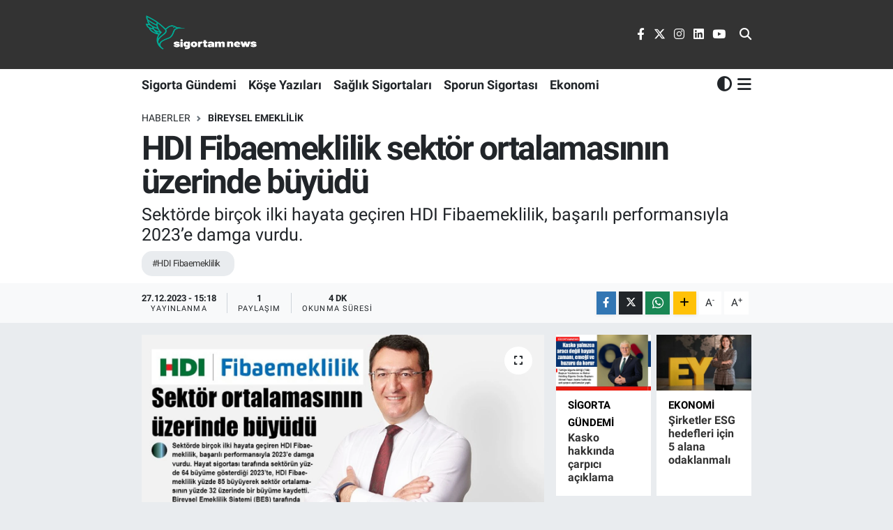

--- FILE ---
content_type: text/html; charset=UTF-8
request_url: https://www.sigortamnews.com/hdi-fibaemeklilik-sektor-ortalamasinin-uzerinde-buyudu
body_size: 19363
content:
<!DOCTYPE html>
<html lang="tr" data-theme="flow">
<head>
<link rel="dns-prefetch" href="//www.sigortamnews.com">
<link rel="dns-prefetch" href="//sigortamnewscom.teimg.com">
<link rel="dns-prefetch" href="//static.tebilisim.com">
<link rel="dns-prefetch" href="//pagead2.googlesyndication.com">
<link rel="dns-prefetch" href="//www.googletagmanager.com">
<link rel="dns-prefetch" href="//www.facebook.com">
<link rel="dns-prefetch" href="//www.twitter.com">
<link rel="dns-prefetch" href="//www.instagram.com">
<link rel="dns-prefetch" href="//www.linkedin.com">
<link rel="dns-prefetch" href="//www.youtube.com">
<link rel="dns-prefetch" href="//www.w3.org">
<link rel="dns-prefetch" href="//x.com">
<link rel="dns-prefetch" href="//api.whatsapp.com">
<link rel="dns-prefetch" href="//pinterest.com">
<link rel="dns-prefetch" href="//t.me">
<link rel="dns-prefetch" href="//tebilisim.com">
<link rel="dns-prefetch" href="//facebook.com">
<link rel="dns-prefetch" href="//twitter.com">
<link rel="dns-prefetch" href="//cdn.onesignal.com">

    <meta charset="utf-8">
<title>HDI Fibaemeklilik sektör ortalamasının üzerinde büyüdü - SigortamNews - Sigorta Haberleri ve Gelişmeleri</title>
<meta name="description" content="HDI Fibaemeklilik Genel Müdürü Erol Öztürkoğlu, sektörde birçok ilki hayata geçiren HDI Fibaemeklilik, başarılı performansıyla 2023’e damga vurdu.">
<meta name="keywords" content="HDI Fibaemeklilik">
<link rel="canonical" href="https://www.sigortamnews.com/hdi-fibaemeklilik-sektor-ortalamasinin-uzerinde-buyudu">
<meta name="viewport" content="width=device-width,initial-scale=1">
<meta name="X-UA-Compatible" content="IE=edge">
<meta name="robots" content="max-image-preview:large">
<meta name="theme-color" content="#333333">
<meta name="title" content="HDI Fibaemeklilik sektör ortalamasının üzerinde büyüdü">
<meta name="articleSection" content="news">
<meta name="datePublished" content="2023-12-27T15:18:00+03:00">
<meta name="dateModified" content="2023-12-27T15:18:00+03:00">
<meta name="articleAuthor" content="Yaren Akkuş">
<meta name="author" content="Yaren Akkuş">
<link rel="amphtml" href="https://www.sigortamnews.com/hdi-fibaemeklilik-sektor-ortalamasinin-uzerinde-buyudu/amp">
<meta property="og:site_name" content="Sigortam News Sigorta Haberleri ve Sigorta Sektöründeki Yeni Gelişmeler">
<meta property="og:title" content="HDI Fibaemeklilik sektör ortalamasının üzerinde büyüdü">
<meta property="og:description" content="HDI Fibaemeklilik Genel Müdürü Erol Öztürkoğlu, sektörde birçok ilki hayata geçiren HDI Fibaemeklilik, başarılı performansıyla 2023’e damga vurdu.">
<meta property="og:url" content="https://www.sigortamnews.com/hdi-fibaemeklilik-sektor-ortalamasinin-uzerinde-buyudu">
<meta property="og:image" content="https://sigortamnewscom.teimg.com/crop/1280x720/sigortamnews-com/uploads/2023/12/whatsapp-image-2023-12-27-at-151504.jpeg">
<meta property="og:image:width" content="1280">
<meta property="og:image:height" content="720">
<meta property="og:image:alt" content="HDI Fibaemeklilik sektör ortalamasının üzerinde büyüdü">
<meta property="og:article:published_time" content="2023-12-27T15:18:00+03:00">
<meta property="og:article:modified_time" content="2023-12-27T15:18:00+03:00">
<meta property="og:type" content="article">
<meta name="twitter:card" content="summary_large_image">
<meta name="twitter:site" content="@sigortamnews">
<meta name="twitter:title" content="HDI Fibaemeklilik sektör ortalamasının üzerinde büyüdü">
<meta name="twitter:description" content="HDI Fibaemeklilik Genel Müdürü Erol Öztürkoğlu, sektörde birçok ilki hayata geçiren HDI Fibaemeklilik, başarılı performansıyla 2023’e damga vurdu.">
<meta name="twitter:image" content="https://sigortamnewscom.teimg.com/crop/1280x720/sigortamnews-com/uploads/2023/12/whatsapp-image-2023-12-27-at-151504.jpeg">
<meta name="twitter:url" content="https://www.sigortamnews.com/hdi-fibaemeklilik-sektor-ortalamasinin-uzerinde-buyudu">
<link rel="shortcut icon" type="image/x-icon" href="https://sigortamnewscom.teimg.com/sigortamnews-com/uploads/2022/12/basliksiz-4.png">
<link rel="manifest" href="https://www.sigortamnews.com/manifest.json?v=6.6.4" />
<link rel="preload" href="https://static.tebilisim.com/flow/assets/css/font-awesome/fa-solid-900.woff2" as="font" type="font/woff2" crossorigin />
<link rel="preload" href="https://static.tebilisim.com/flow/assets/css/font-awesome/fa-brands-400.woff2" as="font" type="font/woff2" crossorigin />
<link rel="preload" href="https://static.tebilisim.com/flow/vendor/te/fonts/roboto/KFOlCnqEu92Fr1MmEU9fBBc4AMP6lQ.woff2" as="font" type="font/woff2" crossorigin />
<link rel="preload" href="https://static.tebilisim.com/flow/vendor/te/fonts/roboto/KFOlCnqEu92Fr1MmEU9fChc4AMP6lbBP.woff2" as="font" type="font/woff2" crossorigin />
<link rel="preload" href="https://static.tebilisim.com/flow/vendor/te/fonts/roboto/KFOlCnqEu92Fr1MmWUlfBBc4AMP6lQ.woff2" as="font" type="font/woff2" crossorigin />
<link rel="preload" href="https://static.tebilisim.com/flow/vendor/te/fonts/roboto/KFOlCnqEu92Fr1MmWUlfChc4AMP6lbBP.woff2" as="font" type="font/woff2" crossorigin />
<link rel="preload" href="https://static.tebilisim.com/flow/vendor/te/fonts/roboto/KFOmCnqEu92Fr1Mu4mxKKTU1Kg.woff2" as="font" type="font/woff2" crossorigin />
<link rel="preload" href="https://static.tebilisim.com/flow/vendor/te/fonts/roboto/KFOmCnqEu92Fr1Mu7GxKKTU1Kvnz.woff2" as="font" type="font/woff2" crossorigin />


<link rel="preload" as="style" href="https://static.tebilisim.com/flow/vendor/te/fonts/roboto.css?v=6.6.4">
<link rel="stylesheet" href="https://static.tebilisim.com/flow/vendor/te/fonts/roboto.css?v=6.6.4">

<link rel="preload" as="image" href="https://sigortamnewscom.teimg.com/crop/1280x720/sigortamnews-com/uploads/2023/12/whatsapp-image-2023-12-27-at-151504.jpeg">
<style>:root {
        --te-link-color: #333;
        --te-link-hover-color: #000;
        --te-font: "Roboto";
        --te-secondary-font: "Roboto";
        --te-h1-font-size: 48px;
        --te-color: #333333;
        --te-hover-color: #999999;
        --mm-ocd-width: 85%!important; /*  Mobil Menü Genişliği */
        --swiper-theme-color: var(--te-color)!important;
        --header-13-color: #ffc107;
    }</style><link rel="preload" as="style" href="https://static.tebilisim.com/flow/assets/vendor/bootstrap/css/bootstrap.min.css?v=6.6.4">
<link rel="stylesheet" href="https://static.tebilisim.com/flow/assets/vendor/bootstrap/css/bootstrap.min.css?v=6.6.4">
<link rel="preload" as="style" href="https://static.tebilisim.com/flow/assets/css/app6.6.4.min.css">
<link rel="stylesheet" href="https://static.tebilisim.com/flow/assets/css/app6.6.4.min.css">



<script type="application/ld+json">{"@context":"https:\/\/schema.org","@type":"WebSite","url":"https:\/\/www.sigortamnews.com","potentialAction":{"@type":"SearchAction","target":"https:\/\/www.sigortamnews.com\/arama?q={query}","query-input":"required name=query"}}</script>

<script type="application/ld+json">{"@context":"https:\/\/schema.org","@type":"NewsMediaOrganization","url":"https:\/\/www.sigortamnews.com","name":"Sigortam News Sigorta Haberleri ve Sigorta Sekt\u00f6r\u00fcndeki Yeni Geli\u015fmeler","logo":"https:\/\/sigortamnewscom.teimg.com\/sigortamnews-com\/uploads\/2023\/06\/sigortamnewsbeyazlogo.png","sameAs":["https:\/\/www.facebook.com\/profile.php?id=100087809553753","https:\/\/www.twitter.com\/sigortamnews","https:\/\/www.linkedin.com\/company\/si%CC%87gortamnews-com\/mycompany\/","https:\/\/www.youtube.com\/channel\/UCekJ8KWsvmM3SUZM-HWlP4A","https:\/\/www.instagram.com\/sigortamnews"]}</script>

<script type="application/ld+json">{"@context":"https:\/\/schema.org","@graph":[{"@type":"SiteNavigationElement","name":"Ana Sayfa","url":"https:\/\/www.sigortamnews.com","@id":"https:\/\/www.sigortamnews.com"},{"@type":"SiteNavigationElement","name":"Sigorta G\u00fcndemi","url":"https:\/\/www.sigortamnews.com\/gundem","@id":"https:\/\/www.sigortamnews.com\/gundem"},{"@type":"SiteNavigationElement","name":"Sporun Sigortas\u0131","url":"https:\/\/www.sigortamnews.com\/spor","@id":"https:\/\/www.sigortamnews.com\/spor"},{"@type":"SiteNavigationElement","name":"Ekonomi","url":"https:\/\/www.sigortamnews.com\/ekonomi","@id":"https:\/\/www.sigortamnews.com\/ekonomi"},{"@type":"SiteNavigationElement","name":"K\u00f6\u015fe Yaz\u0131lar\u0131","url":"https:\/\/www.sigortamnews.com\/koseyazilari","@id":"https:\/\/www.sigortamnews.com\/koseyazilari"},{"@type":"SiteNavigationElement","name":"Sa\u011fl\u0131k Sigortalar\u0131","url":"https:\/\/www.sigortamnews.com\/sigortahaberleri","@id":"https:\/\/www.sigortamnews.com\/sigortahaberleri"},{"@type":"SiteNavigationElement","name":"Ya\u015fam","url":"https:\/\/www.sigortamnews.com\/yasam","@id":"https:\/\/www.sigortamnews.com\/yasam"},{"@type":"SiteNavigationElement","name":"\u0130nsurtech","url":"https:\/\/www.sigortamnews.com\/insurtech","@id":"https:\/\/www.sigortamnews.com\/insurtech"},{"@type":"SiteNavigationElement","name":"TEKNOLOJ\u0130","url":"https:\/\/www.sigortamnews.com\/teknoloji","@id":"https:\/\/www.sigortamnews.com\/teknoloji"},{"@type":"SiteNavigationElement","name":"Bireysel Emeklilik","url":"https:\/\/www.sigortamnews.com\/bireysel-emeklilik","@id":"https:\/\/www.sigortamnews.com\/bireysel-emeklilik"},{"@type":"SiteNavigationElement","name":"Hayat ve \u00d6zel Emeklilik","url":"https:\/\/www.sigortamnews.com\/hayat-ve-ozel-emeklilik","@id":"https:\/\/www.sigortamnews.com\/hayat-ve-ozel-emeklilik"},{"@type":"SiteNavigationElement","name":"Analiz","url":"https:\/\/www.sigortamnews.com\/analiz","@id":"https:\/\/www.sigortamnews.com\/analiz"},{"@type":"SiteNavigationElement","name":"\u0130leti\u015fim","url":"https:\/\/www.sigortamnews.com\/iletisim","@id":"https:\/\/www.sigortamnews.com\/iletisim"},{"@type":"SiteNavigationElement","name":"K\u00fcnye","url":"https:\/\/www.sigortamnews.com\/kunye","@id":"https:\/\/www.sigortamnews.com\/kunye"},{"@type":"SiteNavigationElement","name":"Gizlilik S\u00f6zle\u015fmesi","url":"https:\/\/www.sigortamnews.com\/gizlilik-sozlesmesi","@id":"https:\/\/www.sigortamnews.com\/gizlilik-sozlesmesi"},{"@type":"SiteNavigationElement","name":"Yazarlar","url":"https:\/\/www.sigortamnews.com\/yazarlar","@id":"https:\/\/www.sigortamnews.com\/yazarlar"},{"@type":"SiteNavigationElement","name":"Foto Galeri","url":"https:\/\/www.sigortamnews.com\/foto-galeri","@id":"https:\/\/www.sigortamnews.com\/foto-galeri"},{"@type":"SiteNavigationElement","name":"Video Galeri","url":"https:\/\/www.sigortamnews.com\/video","@id":"https:\/\/www.sigortamnews.com\/video"},{"@type":"SiteNavigationElement","name":"Biyografiler","url":"https:\/\/www.sigortamnews.com\/biyografi","@id":"https:\/\/www.sigortamnews.com\/biyografi"},{"@type":"SiteNavigationElement","name":"R\u00f6portajlar","url":"https:\/\/www.sigortamnews.com\/roportaj","@id":"https:\/\/www.sigortamnews.com\/roportaj"},{"@type":"SiteNavigationElement","name":"Anketler","url":"https:\/\/www.sigortamnews.com\/anketler","@id":"https:\/\/www.sigortamnews.com\/anketler"}]}</script>

<script type="application/ld+json">{"@context":"https:\/\/schema.org","@type":"BreadcrumbList","itemListElement":[{"@type":"ListItem","position":1,"item":{"@type":"Thing","@id":"https:\/\/www.sigortamnews.com","name":"Haberler"}},{"@type":"ListItem","position":2,"item":{"@type":"Thing","@id":"https:\/\/www.sigortamnews.com\/bireysel-emeklilik","name":"Bireysel Emeklilik"}},{"@type":"ListItem","position":3,"item":{"@type":"Thing","@id":"https:\/\/www.sigortamnews.com\/hdi-fibaemeklilik-sektor-ortalamasinin-uzerinde-buyudu","name":"HDI Fibaemeklilik sekt\u00f6r ortalamas\u0131n\u0131n \u00fczerinde b\u00fcy\u00fcd\u00fc"}}]}</script>
<script type="application/ld+json">{"@context":"https:\/\/schema.org","@type":"NewsArticle","headline":"HDI Fibaemeklilik sekt\u00f6r ortalamas\u0131n\u0131n \u00fczerinde b\u00fcy\u00fcd\u00fc","articleSection":"Bireysel Emeklilik","dateCreated":"2023-12-27T15:18:00+03:00","datePublished":"2023-12-27T15:18:00+03:00","dateModified":"2023-12-27T15:18:00+03:00","wordCount":987,"genre":"news","mainEntityOfPage":{"@type":"WebPage","@id":"https:\/\/www.sigortamnews.com\/hdi-fibaemeklilik-sektor-ortalamasinin-uzerinde-buyudu"},"articleBody":"Geli\u015fmi\u015f teknolojik altyap\u0131s\u0131 ve yenilik\u00e7i anlay\u0131\u015f\u0131yla sekt\u00f6re yeni bir soluk getiren HDI Fibaemeklilik Genel M\u00fcd\u00fcr\u00fc Erol \u00d6zt\u00fcrko\u011flu, yapt\u0131\u011f\u0131 2023 y\u0131l sonu de\u011ferlendirmesinde sekt\u00f6re ili\u015fkin \u00f6nemli bilgiler verdi.\r\n\r\n\u00d6ncelikle 2023'\u00fcn bilan\u00e7osunu \u00e7izen \u00d6zt\u00fcrko\u011flu \u015funlara dikkat \u00e7ekti: \u201c15 Aral\u0131k 2023 verilerine g\u00f6re Otomatik Kat\u0131l\u0131m Sistemi\u2019nde (OKS) fon b\u00fcy\u00fckl\u00fc\u011f\u00fc devlet katk\u0131s\u0131yla birlikte 2022\u2019deki 33 milyar 330 milyon TL\u2019den 51 milyar 811 milyon TL\u2019ye y\u00fckseldi.\r\n\r\nG\u00f6n\u00fcll\u00fc Bireysel Emeklilik Sistemi\u2019nde (BES) ise fon b\u00fcy\u00fckl\u00fc\u011f\u00fc devlet katk\u0131s\u0131yla birlikte 400 milyar 74 milyon TL\u2019den 687 milyar 488 milyon TL\u2019ye ula\u015ft\u0131.\u201d\r\n\r\nHDI Fibaemeklilik\u2019in 2023 performans\u0131n\u0131n sekt\u00f6rdeki y\u00fckseli\u015f trendinin \u00fczerinde ger\u00e7ekle\u015fti\u011finin alt\u0131n\u0131 \u00e7izen \u00d6zt\u00fcrko\u011flu, HDI Fibaemeklilik\u2019in 2023 y\u0131l\u0131nda kaydetti\u011fi performansa dair \u015fu verileri payla\u015ft\u0131:\r\n\r\n\u201c15 Aral\u0131k 2023 verilerine g\u00f6re OKS fon b\u00fcy\u00fckl\u00fc\u011f\u00fcm\u00fcz devlet katk\u0131s\u0131yla birlikte 2022\u2019deki 208 milyon 743 bin TL\u2019den 995 milyon 393 bin TL\u2019ye, y\u00fckseldi. G\u00f6n\u00fcll\u00fc BES fon b\u00fcy\u00fckl\u00fc\u011f\u00fc devlet katk\u0131s\u0131yla birlikte 7 milyar 180 milyon TL\u2019den 12 milyar 234 milyon TL\u2019ye y\u00fckseldi.\u201d\r\n\r\nSekt\u00f6r verilerini oransal olarak da de\u011ferlendiren \u00d6zt\u00fcrko\u011flu, G\u00f6n\u00fcll\u00fc BES\u2019te y\u00fczde 72, OKS\u2019de y\u00fczde 55, BES ve OKS\u2019de ise y\u00fczde 71 b\u00fcy\u00fcme g\u00f6r\u00fcld\u00fc\u011f\u00fcn\u00fc;\r\n\r\nHDI Fibaemeklilik\u2019in ise, G\u00f6n\u00fcll\u00fc BES\u2019te y\u00fczde 70 b\u00fcy\u00fcme g\u00f6sterdi\u011fini dile getirdi. Ayr\u0131ca, NN Hayat ve Emeklilik\u2019in ge\u00e7ti\u011fimiz y\u0131l OKS portf\u00f6y\u00fcn\u00fcn devral\u0131nmas\u0131yla bu alanda 7 s\u0131ra birden y\u00fckselerek y\u00fczde 377 b\u00fcy\u00fcme kaydedildi\u011finin alt\u0131n\u0131 \u00e7izdi, G\u00f6n\u00fcll\u00fc BES ve OKS\u2019de y\u00fczde 79 oran\u0131yla sekt\u00f6r\u00fcn y\u00fczde 12 \u00fcst\u00fcnde b\u00fcy\u00fcme ger\u00e7ekle\u015ftirildi\u011fini de s\u00f6zlerine ekledi. &nbsp;\r\n\r\n\u00d6zt\u00fcrko\u011flu son olarak hayat sigortalar\u0131na ili\u015fkin yapt\u0131\u011f\u0131 de\u011ferlendirmede, hayat prim \u00fcretiminin sekt\u00f6r genelinde 2022\u2019ye k\u0131yasla y\u00fczde 64 art\u0131\u015fla ferdi kazalar dahil, 52 milyar 454 milyon TL\u2019ye y\u00fckseldi\u011fini belirtti. HDI Fibaemeklilik\u2019te hayat prim \u00fcretiminin ise, yine 2022 y\u0131l\u0131na g\u00f6re y\u00fczde 85 art\u0131\u015fla, ferdi kazalar dahil, 2 milyar 29 milyon TL\u2019ye ula\u015ft\u0131\u011f\u0131n\u0131 ifade etti. HDI Fibaemeklilik\u2019in, sekt\u00f6r genelinde g\u00f6r\u00fclen y\u00fczde 64\u2019l\u00fck b\u00fcy\u00fcmenin y\u00fczde 32 \u00fczerinde bir b\u00fcy\u00fcme kaydetti\u011finin alt\u0131n\u0131 \u00e7izdi. &nbsp;&nbsp;\r\n\r\n2024\u2019te Bireysel Emeklilik sekt\u00f6r\u00fcn\u00fc neler bekliyor?\r\n\r\n\u00d6zt\u00fcrko\u011flu, 2024'te T\u00fcrkiye\u2019de Bireysel Emeklilik g\u00fcndeminin \"Temlik hakk\u0131, k\u0131smi \u00e7eki\u015f uygulamas\u0131, tamamlay\u0131c\u0131 emeklilik sistemi ve \u00fcniversitelerde okuyan 25 ya\u015f alt\u0131 gen\u00e7ler i\u00e7in \u00f6zel BES uygulamas\u0131\" \u00fczerinde olu\u015faca\u011f\u0131na i\u015faret etti ve \u015fu ayr\u0131nt\u0131lar\u0131 payla\u015ft\u0131:\r\n\r\nTemlik hakk\u0131 BES kat\u0131l\u0131mc\u0131lar\u0131na avanataj sunuyor\r\n\r\n22 Ocak 2022 tarihinde yay\u0131mlanan Bireysel Emeklilik Tasarruf ve Yat\u0131r\u0131m Sistemi Kanunu ile, bireysel emeklilik s\u00f6zle\u015fmelerinin yahut bu s\u00f6zle\u015fmelerden kaynakl\u0131 alaca\u011f\u0131n devredilebilmesi hususlar\u0131 da d\u00fczenlendi. Bu d\u00fczenleme kapsam\u0131nda kat\u0131l\u0131mc\u0131lar, BES\u2019teki birikimlerini temlik ederek bankalardan kredi kullanma imk\u00e2n\u0131 bulabilecek. B\u00f6ylelikle kat\u0131l\u0131mc\u0131lar acil nakit ihtiya\u00e7lar\u0131n\u0131 kar\u015f\u0131layabilecekler ve ayn\u0131 zamanda BES\u2019te kazand\u0131klar\u0131 haklar\u0131n\u0131 ve birikimlerini koruyabilecekler. Alaca\u011f\u0131n\u0131 bankaya devreden kat\u0131l\u0131mc\u0131, alaca\u011f\u0131n devri s\u00f6zle\u015fmesinin y\u00fcr\u00fcrl\u00fckte bulundu\u011fu s\u00fcre boyunca s\u00f6zle\u015fmesini sonland\u0131ramayacak veya bireysel emeklilik hesab\u0131ndaki birikimleri ba\u015fka \u015firketlere aktaramayacak. Kat\u0131l\u0131mc\u0131lar, emeklilik s\u00f6zle\u015fmelerine katk\u0131 pay\u0131 \u00f6demeye devam edebilecek ve devredilmemi\u015f birikimleri i\u00e7in fon tercihinde bulunabilecekken; devredilecek tutar, kurul taraf\u0131ndan belirlenen fonlarda yat\u0131r\u0131ma y\u00f6nlendirilecek.\r\n\r\nK\u0131smi \u00e7eki\u015f uygulamas\u0131 ile ihtiya\u00e7 durumunda \u00f6deme imk\u00e2n\u0131 do\u011fuyor\r\n\r\nBES kat\u0131l\u0131mc\u0131lar\u0131na konut al\u0131m\u0131, evlenme, e\u011fitim ve do\u011fal afet hallerinde sistemden ayr\u0131lmadan hesab\u0131ndaki birikim tutar\u0131n\u0131n y\u00fczde ellisine kadar k\u0131smen \u00f6deme yap\u0131labilmesine; ilave olarak, konut al\u0131m\u0131 ve evlilik hallerinde kendisine k\u0131smen \u00f6denen tutar\u0131n\u0131n y\u00fczde yirmisine, e\u011fitim ve do\u011fal afet hallerinde ise y\u00fczde yirmi be\u015fine kadar devlet katk\u0131s\u0131 hesab\u0131ndaki tutarla s\u0131n\u0131rl\u0131 olmak \u00fczere bu tutardan da \u00f6deme yap\u0131labilmesine olanak sa\u011flanacak. 2024\u2019de uygulamaya girecek d\u00fczenleme ile birlikte, BES\u2019in vatanda\u015flar\u0131n, gen\u00e7lik d\u00f6neminden emeklilik d\u00f6nemine kadar hayatlar\u0131n\u0131n \u00f6nemli d\u00f6n\u00fcm noktalar\u0131nda her zaman kendilerine destek olaca\u011f\u0131 \u00f6nemli mekanizmalar\u0131 geli\u015ftirilmi\u015f olacak.\r\n\r\nTamamlay\u0131c\u0131 emeklilik sisteminin ad\u0131mlar\u0131 2024\u2019te belli olacak\r\n\r\nGe\u00e7ti\u011fimiz Eyl\u00fcl ay\u0131 ba\u015f\u0131nda Cumhurba\u015fkan\u0131 onay\u0131 ile Resm\u00ee Gazete\u2019de yay\u0131nlanan, Hazine ve Maliye Bakanl\u0131\u011f\u0131 ile Cumhurba\u015fkanl\u0131\u011f\u0131 Strateji ve B\u00fct\u00e7e Ba\u015fkanl\u0131\u011f\u0131 taraf\u0131ndan haz\u0131rlanm\u0131\u015f 2024-2026 Orta Vadeli Programda \u201cOtomatik Kat\u0131l\u0131m Sistemi\u201d ile ilgili \u00f6ng\u00f6r\u00fclen k\u00f6kl\u00fc de\u011fi\u015fiklikler oldu. Orta Vadeli Program kapsam\u0131nda \u201cfinansal istikrar\u201d i\u00e7in belirlenen politika ve tedbirler aras\u0131nda; \u201cOKS i\u015fverenlerin de katk\u0131s\u0131 ile ikinci basamak emeklilik sistemine d\u00f6n\u00fc\u015fece\u011fi tamamlay\u0131c\u0131 emeklilik sisteminin kurulmas\u0131\u201d yer ald\u0131. Yine programa g\u00f6re, bu tamamlay\u0131c\u0131 emeklilik sisteminin y\u00fcr\u00fcrl\u00fc\u011fe girmesi ile ilgili ad\u0131mlar\u0131n 2024 y\u0131l\u0131n\u0131n son \u00e7eyre\u011finde at\u0131lmas\u0131 bekleniyor.\r\n\r\n\u00dcniversite \u00f6\u011frencilerine BES uygulamas\u0131 \r\n\r\nHem 2024 Y\u0131l\u0131 Cumhurba\u015fkanl\u0131\u011f\u0131 Program\u0131\u2019na hem de 2024-2028 d\u00f6nemini kapsayan 12. Kalk\u0131nma Plan\u0131\u2019nda girdi; 25 ya\u015f alt \u00fcniversite \u00f6\u011frencilerinin Bireysel Emeklilik Sistemine (BES), kat\u0131lmalar\u0131 ve sistemde kalmalar\u0131 i\u00e7in yeni model geli\u015ftirilecek. Yeni d\u00fczenleme 7 milyona yak\u0131n \u00fcniversite \u00f6\u011frencisini kapsayacak. Bu gen\u00e7lerin BES\u2019e girmeleri ve sistemde kalmalar\u0131 sa\u011flanacak. Sisteme girecek \u00f6\u011frenciler katk\u0131 pay\u0131 ad\u0131 alt\u0131nda herhangi bir \u00f6deme yapmayacak. \u00dcniversite \u00f6\u011frencisi i\u00e7in bir BES hesab\u0131 a\u00e7\u0131lacak. Bu hesaba devlet ayl\u0131k bir katk\u0131 pay\u0131 \u00f6deyecek.","description":"Sekt\u00f6rde bir\u00e7ok ilki hayata ge\u00e7iren HDI Fibaemeklilik, ba\u015far\u0131l\u0131 performans\u0131yla 2023\u2019e damga vurdu.","inLanguage":"tr-TR","keywords":["HDI Fibaemeklilik"],"image":{"@type":"ImageObject","url":"https:\/\/sigortamnewscom.teimg.com\/crop\/1280x720\/sigortamnews-com\/uploads\/2023\/12\/whatsapp-image-2023-12-27-at-151504.jpeg","width":"1280","height":"720","caption":"HDI Fibaemeklilik sekt\u00f6r ortalamas\u0131n\u0131n \u00fczerinde b\u00fcy\u00fcd\u00fc"},"publishingPrinciples":"https:\/\/www.sigortamnews.com\/gizlilik-sozlesmesi","isFamilyFriendly":"http:\/\/schema.org\/True","isAccessibleForFree":"http:\/\/schema.org\/True","publisher":{"@type":"Organization","name":"Sigortam News Sigorta Haberleri ve Sigorta Sekt\u00f6r\u00fcndeki Yeni Geli\u015fmeler","image":"https:\/\/sigortamnewscom.teimg.com\/sigortamnews-com\/uploads\/2023\/06\/sigortamnewsbeyazlogo.png","logo":{"@type":"ImageObject","url":"https:\/\/sigortamnewscom.teimg.com\/sigortamnews-com\/uploads\/2023\/06\/sigortamnewsbeyazlogo.png","width":"640","height":"375"}},"author":{"@type":"Person","name":"Yaren Akku\u015f","honorificPrefix":"","jobTitle":"","url":null}}</script>
<script data-cfasync="false" src="https://static.tebilisim.com/flow/assets/js/dark-mode.js?v=6.6.4"></script>





<style>
.mega-menu {z-index: 9999 !important;}
@media screen and (min-width: 1620px) {
    .container {width: 1280px!important; max-width: 1280px!important;}
    #ad_36 {margin-right: 15px !important;}
    #ad_9 {margin-left: 15px !important;}
}

@media screen and (min-width: 1325px) and (max-width: 1620px) {
    .container {width: 1100px!important; max-width: 1100px!important;}
    #ad_36 {margin-right: 100px !important;}
    #ad_9 {margin-left: 100px !important;}
}
@media screen and (min-width: 1295px) and (max-width: 1325px) {
    .container {width: 990px!important; max-width: 990px!important;}
    #ad_36 {margin-right: 165px !important;}
    #ad_9 {margin-left: 165px !important;}
}
@media screen and (min-width: 1200px) and (max-width: 1295px) {
    .container {width: 900px!important; max-width: 900px!important;}
    #ad_36 {margin-right: 210px !important;}
    #ad_9 {margin-left: 210px !important;}

}
</style><script async src="https://pagead2.googlesyndication.com/pagead/js/adsbygoogle.js?client=ca-pub-3054221062846961"
     crossorigin="anonymous"></script>

 <meta name="google-site-verification" content="H1ByEkHr5nmxLKJ5SMBrrY1rpgR9Jn0oMe95DfrUV94" />
 
 <meta name="viewport" content="width=device-width, initial-scale=1">



<script async data-cfasync="false"
	src="https://www.googletagmanager.com/gtag/js?id=G-P35KB22EMX"></script>
<script data-cfasync="false">
	window.dataLayer = window.dataLayer || [];
	  function gtag(){dataLayer.push(arguments);}
	  gtag('js', new Date());
	  gtag('config', 'G-P35KB22EMX');
</script>




</head>




<body class="d-flex flex-column min-vh-100">

    
    

    <header class="header-8">
    <nav class="top-header navbar navbar-expand-lg navbar-dark bg-te-color py-1">
        <div class="container">
                            <a class="navbar-brand me-0" href="/" title="Sigortam News Sigorta Haberleri ve Sigorta Sektöründeki Yeni Gelişmeler">
                <img src="https://sigortamnewscom.teimg.com/sigortamnews-com/uploads/2023/06/sigortamnewsbeyazlogo.png" alt="Sigortam News Sigorta Haberleri ve Sigorta Sektöründeki Yeni Gelişmeler" width="172" height="40" class="light-mode img-fluid flow-logo">
<img src="https://sigortamnewscom.teimg.com/sigortamnews-com/uploads/2023/06/sigortamnewsbeyazlogo.png" alt="Sigortam News Sigorta Haberleri ve Sigorta Sektöründeki Yeni Gelişmeler" width="172" height="40" class="dark-mode img-fluid flow-logo d-none">

            </a>
            
            <div class="header-widgets d-lg-flex justify-content-end align-items-center d-none">

                                
                <div class="top-social-media">
                                        <a href="https://www.facebook.com/profile.php?id=100087809553753" class="ms-2" target="_blank" rel="nofollow noreferrer noopener"><i class="fab fa-facebook-f text-white"></i></a>
                                                            <a href="https://www.twitter.com/sigortamnews" class="ms-2" target="_blank" rel="nofollow noreferrer noopener"><i class="fab fa-x-twitter text-white"></i></a>
                                                            <a href="https://www.instagram.com/sigortamnews" class="ms-2" target="_blank" rel="nofollow noreferrer noopener"><i class="fab fa-instagram text-white"></i></a>
                                                            <a href="https://www.linkedin.com/company/si%CC%87gortamnews-com/mycompany/" class="ms-2" target="_blank" rel="nofollow noreferrer noopener"><i class="fab fa-linkedin text-white"></i></a>
                                                            <a href="https://www.youtube.com/channel/UCekJ8KWsvmM3SUZM-HWlP4A" class="ms-2" target="_blank" rel="nofollow noreferrer noopener"><i class="fab fa-youtube text-white"></i></a>
                                                        </div>
                <div class="search-top">
                    <a href="/arama" class="d-block" title="Ara">
                        <i class="fa fa-search text-white"></i>
                    </a>
                </div>
            </div>
            <ul class="nav d-lg-none px-2">
                <li class="nav-item dropdown ">
    <a href="#" class="me-2 text-white " data-bs-toggle="dropdown" data-bs-display="static">
        <i class="fas fa-adjust fa-lg theme-icon-active"></i>
    </a>
    <ul class="dropdown-menu min-w-auto dropdown-menu-end shadow-none border-0 rounded-0">
        <li>
            <button type="button" class="dropdown-item d-flex align-items-center active" data-bs-theme-value="light">
                <i class="fa fa-sun me-1 mode-switch"></i>
                Açık
            </button>
        </li>
        <li>
            <button type="button" class="dropdown-item d-flex align-items-center" data-bs-theme-value="dark">
                <i class="fa fa-moon me-1 mode-switch"></i>
                Koyu
            </button>
        </li>
        <li>
            <button type="button" class="dropdown-item d-flex align-items-center" data-bs-theme-value="auto">
                <i class="fas fa-adjust me-1 mode-switch"></i>
                Sistem
            </button>
        </li>
    </ul>
</li>

                <li class="nav-item"><a href="/arama" class="me-2 text-white" title="Ara"><i class="fa fa-search fa-lg"></i></a></li>
                <li class="nav-item"><a href="#menu" title="Ana Menü" class="text-white"><i class="fa fa-bars fa-lg"></i></a></li>
            </ul>
        </div>
    </nav>
    <div class="main-menu navbar navbar-expand-lg d-none d-lg-block bg-white">
        <div class="container">
            <ul  class="nav fw-semibold">
        <li class="nav-item   ">
        <a href="/gundem" class="nav-link text-dark" target="_self" title="Sigorta Gündemi">Sigorta Gündemi</a>
        
    </li>
        <li class="nav-item   ">
        <a href="/koseyazilari" class="nav-link text-dark" target="_self" title="Köşe Yazıları">Köşe Yazıları</a>
        
    </li>
        <li class="nav-item   ">
        <a href="/sigortahaberleri" class="nav-link text-dark" target="_self" title="Sağlık Sigortaları">Sağlık Sigortaları</a>
        
    </li>
        <li class="nav-item   ">
        <a href="/spor" class="nav-link text-dark" target="_self" title="Sporun Sigortası">Sporun Sigortası</a>
        
    </li>
        <li class="nav-item   ">
        <a href="/ekonomi" class="nav-link text-dark" target="_self" title="Ekonomi">Ekonomi</a>
        
    </li>
    </ul>

            <ul class="navigation-menu nav d-flex align-items-center">
                <li class="nav-item dropdown d-none d-lg-block">
    <a href="#" class="text-dark " data-bs-toggle="dropdown" data-bs-display="static">
        <i class="fas fa-adjust fa-lg theme-icon-active"></i>
    </a>
    <ul class="dropdown-menu min-w-auto dropdown-menu-end shadow-none border-0 rounded-0">
        <li>
            <button type="button" class="dropdown-item d-flex align-items-center active" data-bs-theme-value="light">
                <i class="fa fa-sun me-1 mode-switch"></i>
                Açık
            </button>
        </li>
        <li>
            <button type="button" class="dropdown-item d-flex align-items-center" data-bs-theme-value="dark">
                <i class="fa fa-moon me-1 mode-switch"></i>
                Koyu
            </button>
        </li>
        <li>
            <button type="button" class="dropdown-item d-flex align-items-center" data-bs-theme-value="auto">
                <i class="fas fa-adjust me-1 mode-switch"></i>
                Sistem
            </button>
        </li>
    </ul>
</li>

                <li class="nav-item dropdown position-static">
                    <a class="nav-link pe-0 text-dark" data-bs-toggle="dropdown" href="#" aria-haspopup="true"
                        aria-expanded="false" title="Ana Menü">
                        <i class="fa fa-bars fa-lg"></i>
                    </a>
                    <div class="mega-menu dropdown-menu dropdown-menu-end text-capitalize shadow-lg border-0 rounded-0">

    <div class="row g-3 small p-3">

        
        

    </div>

    <div class="p-3 bg-light">
                <a class="me-3"
            href="https://www.facebook.com/profile.php?id=100087809553753" target="_blank" rel="nofollow noreferrer noopener"><i class="fab fa-facebook me-2 text-navy"></i> Facebook</a>
                        <a class="me-3"
            href="https://www.twitter.com/sigortamnews" target="_blank" rel="nofollow noreferrer noopener"><i class="fab fa-x-twitter "></i> Twitter</a>
                        <a class="me-3"
            href="https://www.instagram.com/sigortamnews" target="_blank" rel="nofollow noreferrer noopener"><i class="fab fa-instagram me-2 text-magenta"></i> Instagram</a>
                        <a class="me-3"
            href="https://www.linkedin.com/company/si%CC%87gortamnews-com/mycompany/" target="_blank" rel="nofollow noreferrer noopener"><i class="fab fa-linkedin me-2 text-navy"></i> Linkedin</a>
                        <a class="me-3"
            href="https://www.youtube.com/channel/UCekJ8KWsvmM3SUZM-HWlP4A" target="_blank" rel="nofollow noreferrer noopener"><i class="fab fa-youtube me-2 text-danger"></i> Youtube</a>
                                                    </div>

    <div class="mega-menu-footer p-2 bg-te-color">
        <a class="dropdown-item text-white" href="/kunye" title="Künye"><i class="fa fa-id-card me-2"></i> Künye</a>
        <a class="dropdown-item text-white" href="/iletisim" title="İletişim"><i class="fa fa-envelope me-2"></i> İletişim</a>
        <a class="dropdown-item text-white" href="/rss-baglantilari" title="RSS Bağlantıları"><i class="fa fa-rss me-2"></i> RSS Bağlantıları</a>
        <a class="dropdown-item text-white" href="/member/login" title="Üyelik Girişi"><i class="fa fa-user me-2"></i> Üyelik Girişi</a>
    </div>


</div>

                </li>
            </ul>
        </div>
    </div>
    <ul  class="mobile-categories d-lg-none list-inline bg-white">
        <li class="list-inline-item">
        <a href="/gundem" class="text-dark" target="_self" title="Sigorta Gündemi">
                Sigorta Gündemi
        </a>
    </li>
        <li class="list-inline-item">
        <a href="/koseyazilari" class="text-dark" target="_self" title="Köşe Yazıları">
                Köşe Yazıları
        </a>
    </li>
        <li class="list-inline-item">
        <a href="/sigortahaberleri" class="text-dark" target="_self" title="Sağlık Sigortaları">
                Sağlık Sigortaları
        </a>
    </li>
        <li class="list-inline-item">
        <a href="/spor" class="text-dark" target="_self" title="Sporun Sigortası">
                Sporun Sigortası
        </a>
    </li>
        <li class="list-inline-item">
        <a href="/ekonomi" class="text-dark" target="_self" title="Ekonomi">
                Ekonomi
        </a>
    </li>
    </ul>

</header>






<main class="single overflow-hidden" style="min-height: 300px">

            
    
    <div class="infinite" data-show-advert="1">

    

    <div class="infinite-item d-block" data-id="2214" data-category-id="21" data-reference="TE\Blog\Models\Post" data-json-url="/service/json/featured-infinite.json">

        

        <div class="post-header pt-3 bg-white">

    <div class="container">

        
        <nav class="meta-category d-flex justify-content-lg-start" style="--bs-breadcrumb-divider: url(&#34;data:image/svg+xml,%3Csvg xmlns='http://www.w3.org/2000/svg' width='8' height='8'%3E%3Cpath d='M2.5 0L1 1.5 3.5 4 1 6.5 2.5 8l4-4-4-4z' fill='%236c757d'/%3E%3C/svg%3E&#34;);" aria-label="breadcrumb">
        <ol class="breadcrumb mb-0">
            <li class="breadcrumb-item"><a href="https://www.sigortamnews.com" class="breadcrumb_link" target="_self">Haberler</a></li>
            <li class="breadcrumb-item active fw-bold" aria-current="page"><a href="/bireysel-emeklilik" target="_self" class="breadcrumb_link text-dark" title="Bireysel Emeklilik">Bireysel Emeklilik</a></li>
        </ol>
</nav>

        <h1 class="h2 fw-bold text-lg-start headline my-2" itemprop="headline">HDI Fibaemeklilik sektör ortalamasının üzerinde büyüdü</h1>
        
        <h2 class="lead text-lg-start text-dark my-2 description" itemprop="description">Sektörde birçok ilki hayata geçiren HDI Fibaemeklilik, başarılı performansıyla 2023’e damga vurdu.</h2>
        
        <div class="news-tags">
        <a href="https://www.sigortamnews.com/haberleri/hdi-fibaemeklilik" title="HDI Fibaemeklilik" class="news-tags__link" rel="nofollow">#HDI Fibaemeklilik</a>
    </div>

    </div>

    <div class="bg-light py-1">
        <div class="container d-flex justify-content-between align-items-center">

            <div class="meta-author">
    
    <div class="box">
    <time class="fw-bold">27.12.2023 - 15:18</time>
    <span class="info">Yayınlanma</span>
</div>

    <div class="box">
    <span class="fw-bold">1</span>
    <span class="info text-dark">Paylaşım</span>
</div>

    
    <div class="box">
    <span class="fw-bold">4 Dk</span>
    <span class="info text-dark">Okunma Süresi</span>
</div>





</div>


            <div class="share-area justify-content-end align-items-center d-none d-lg-flex">

    <div class="mobile-share-button-container mb-2 d-block d-md-none">
    <button
        class="btn btn-primary btn-sm rounded-0 shadow-sm w-100"
        onclick="handleMobileShare(event, 'HDI Fibaemeklilik sektör ortalamasının üzerinde büyüdü', 'https://www.sigortamnews.com/hdi-fibaemeklilik-sektor-ortalamasinin-uzerinde-buyudu')"
        title="Paylaş"
    >
        <i class="fas fa-share-alt me-2"></i>Paylaş
    </button>
</div>

<div class="social-buttons-new d-none d-md-flex justify-content-between">
    <a
        href="https://www.facebook.com/sharer/sharer.php?u=https%3A%2F%2Fwww.sigortamnews.com%2Fhdi-fibaemeklilik-sektor-ortalamasinin-uzerinde-buyudu"
        onclick="initiateDesktopShare(event, 'facebook')"
        class="btn btn-primary btn-sm rounded-0 shadow-sm me-1"
        title="Facebook'ta Paylaş"
        data-platform="facebook"
        data-share-url="https://www.sigortamnews.com/hdi-fibaemeklilik-sektor-ortalamasinin-uzerinde-buyudu"
        data-share-title="HDI Fibaemeklilik sektör ortalamasının üzerinde büyüdü"
        rel="noreferrer nofollow noopener external"
    >
        <i class="fab fa-facebook-f"></i>
    </a>

    <a
        href="https://x.com/intent/tweet?url=https%3A%2F%2Fwww.sigortamnews.com%2Fhdi-fibaemeklilik-sektor-ortalamasinin-uzerinde-buyudu&text=HDI+Fibaemeklilik+sekt%C3%B6r+ortalamas%C4%B1n%C4%B1n+%C3%BCzerinde+b%C3%BCy%C3%BCd%C3%BC"
        onclick="initiateDesktopShare(event, 'twitter')"
        class="btn btn-dark btn-sm rounded-0 shadow-sm me-1"
        title="X'de Paylaş"
        data-platform="twitter"
        data-share-url="https://www.sigortamnews.com/hdi-fibaemeklilik-sektor-ortalamasinin-uzerinde-buyudu"
        data-share-title="HDI Fibaemeklilik sektör ortalamasının üzerinde büyüdü"
        rel="noreferrer nofollow noopener external"
    >
        <i class="fab fa-x-twitter text-white"></i>
    </a>

    <a
        href="https://api.whatsapp.com/send?text=HDI+Fibaemeklilik+sekt%C3%B6r+ortalamas%C4%B1n%C4%B1n+%C3%BCzerinde+b%C3%BCy%C3%BCd%C3%BC+-+https%3A%2F%2Fwww.sigortamnews.com%2Fhdi-fibaemeklilik-sektor-ortalamasinin-uzerinde-buyudu"
        onclick="initiateDesktopShare(event, 'whatsapp')"
        class="btn btn-success btn-sm rounded-0 btn-whatsapp shadow-sm me-1"
        title="Whatsapp'ta Paylaş"
        data-platform="whatsapp"
        data-share-url="https://www.sigortamnews.com/hdi-fibaemeklilik-sektor-ortalamasinin-uzerinde-buyudu"
        data-share-title="HDI Fibaemeklilik sektör ortalamasının üzerinde büyüdü"
        rel="noreferrer nofollow noopener external"
    >
        <i class="fab fa-whatsapp fa-lg"></i>
    </a>

    <div class="dropdown">
        <button class="dropdownButton btn btn-sm rounded-0 btn-warning border-none shadow-sm me-1" type="button" data-bs-toggle="dropdown" name="socialDropdownButton" title="Daha Fazla">
            <i id="icon" class="fa fa-plus"></i>
        </button>

        <ul class="dropdown-menu dropdown-menu-end border-0 rounded-1 shadow">
            <li>
                <a
                    href="https://www.linkedin.com/sharing/share-offsite/?url=https%3A%2F%2Fwww.sigortamnews.com%2Fhdi-fibaemeklilik-sektor-ortalamasinin-uzerinde-buyudu"
                    class="dropdown-item"
                    onclick="initiateDesktopShare(event, 'linkedin')"
                    data-platform="linkedin"
                    data-share-url="https://www.sigortamnews.com/hdi-fibaemeklilik-sektor-ortalamasinin-uzerinde-buyudu"
                    data-share-title="HDI Fibaemeklilik sektör ortalamasının üzerinde büyüdü"
                    rel="noreferrer nofollow noopener external"
                    title="Linkedin"
                >
                    <i class="fab fa-linkedin text-primary me-2"></i>Linkedin
                </a>
            </li>
            <li>
                <a
                    href="https://pinterest.com/pin/create/button/?url=https%3A%2F%2Fwww.sigortamnews.com%2Fhdi-fibaemeklilik-sektor-ortalamasinin-uzerinde-buyudu&description=HDI+Fibaemeklilik+sekt%C3%B6r+ortalamas%C4%B1n%C4%B1n+%C3%BCzerinde+b%C3%BCy%C3%BCd%C3%BC&media="
                    class="dropdown-item"
                    onclick="initiateDesktopShare(event, 'pinterest')"
                    data-platform="pinterest"
                    data-share-url="https://www.sigortamnews.com/hdi-fibaemeklilik-sektor-ortalamasinin-uzerinde-buyudu"
                    data-share-title="HDI Fibaemeklilik sektör ortalamasının üzerinde büyüdü"
                    rel="noreferrer nofollow noopener external"
                    title="Pinterest"
                >
                    <i class="fab fa-pinterest text-danger me-2"></i>Pinterest
                </a>
            </li>
            <li>
                <a
                    href="https://t.me/share/url?url=https%3A%2F%2Fwww.sigortamnews.com%2Fhdi-fibaemeklilik-sektor-ortalamasinin-uzerinde-buyudu&text=HDI+Fibaemeklilik+sekt%C3%B6r+ortalamas%C4%B1n%C4%B1n+%C3%BCzerinde+b%C3%BCy%C3%BCd%C3%BC"
                    class="dropdown-item"
                    onclick="initiateDesktopShare(event, 'telegram')"
                    data-platform="telegram"
                    data-share-url="https://www.sigortamnews.com/hdi-fibaemeklilik-sektor-ortalamasinin-uzerinde-buyudu"
                    data-share-title="HDI Fibaemeklilik sektör ortalamasının üzerinde büyüdü"
                    rel="noreferrer nofollow noopener external"
                    title="Telegram"
                >
                    <i class="fab fa-telegram-plane text-primary me-2"></i>Telegram
                </a>
            </li>
            <li class="border-0">
                <a class="dropdown-item" href="javascript:void(0)" onclick="printContent(event)" title="Yazdır">
                    <i class="fas fa-print text-dark me-2"></i>
                    Yazdır
                </a>
            </li>
            <li class="border-0">
                <a class="dropdown-item" href="javascript:void(0)" onclick="copyURL(event, 'https://www.sigortamnews.com/hdi-fibaemeklilik-sektor-ortalamasinin-uzerinde-buyudu')" rel="noreferrer nofollow noopener external" title="Bağlantıyı Kopyala">
                    <i class="fas fa-link text-dark me-2"></i>
                    Kopyala
                </a>
            </li>
        </ul>
    </div>
</div>

<script>
    var shareableModelId = 2214;
    var shareableModelClass = 'TE\\Blog\\Models\\Post';

    function shareCount(id, model, platform, url) {
        fetch("https://www.sigortamnews.com/sharecount", {
            method: 'POST',
            headers: {
                'Content-Type': 'application/json',
                'X-CSRF-TOKEN': document.querySelector('meta[name="csrf-token"]')?.getAttribute('content')
            },
            body: JSON.stringify({ id, model, platform, url })
        }).catch(err => console.error('Share count fetch error:', err));
    }

    function goSharePopup(url, title, width = 600, height = 400) {
        const left = (screen.width - width) / 2;
        const top = (screen.height - height) / 2;
        window.open(
            url,
            title,
            `width=${width},height=${height},left=${left},top=${top},resizable=yes,scrollbars=yes`
        );
    }

    async function handleMobileShare(event, title, url) {
        event.preventDefault();

        if (shareableModelId && shareableModelClass) {
            shareCount(shareableModelId, shareableModelClass, 'native_mobile_share', url);
        }

        const isAndroidWebView = navigator.userAgent.includes('Android') && !navigator.share;

        if (isAndroidWebView) {
            window.location.href = 'androidshare://paylas?title=' + encodeURIComponent(title) + '&url=' + encodeURIComponent(url);
            return;
        }

        if (navigator.share) {
            try {
                await navigator.share({ title: title, url: url });
            } catch (error) {
                if (error.name !== 'AbortError') {
                    console.error('Web Share API failed:', error);
                }
            }
        } else {
            alert("Bu cihaz paylaşımı desteklemiyor.");
        }
    }

    function initiateDesktopShare(event, platformOverride = null) {
        event.preventDefault();
        const anchor = event.currentTarget;
        const platform = platformOverride || anchor.dataset.platform;
        const webShareUrl = anchor.href;
        const contentUrl = anchor.dataset.shareUrl || webShareUrl;

        if (shareableModelId && shareableModelClass && platform) {
            shareCount(shareableModelId, shareableModelClass, platform, contentUrl);
        }

        goSharePopup(webShareUrl, platform ? platform.charAt(0).toUpperCase() + platform.slice(1) : "Share");
    }

    function copyURL(event, urlToCopy) {
        event.preventDefault();
        navigator.clipboard.writeText(urlToCopy).then(() => {
            alert('Bağlantı panoya kopyalandı!');
        }).catch(err => {
            console.error('Could not copy text: ', err);
            try {
                const textArea = document.createElement("textarea");
                textArea.value = urlToCopy;
                textArea.style.position = "fixed";
                document.body.appendChild(textArea);
                textArea.focus();
                textArea.select();
                document.execCommand('copy');
                document.body.removeChild(textArea);
                alert('Bağlantı panoya kopyalandı!');
            } catch (fallbackErr) {
                console.error('Fallback copy failed:', fallbackErr);
            }
        });
    }

    function printContent(event) {
        event.preventDefault();

        const triggerElement = event.currentTarget;
        const contextContainer = triggerElement.closest('.infinite-item') || document;

        const header      = contextContainer.querySelector('.post-header');
        const media       = contextContainer.querySelector('.news-section .col-lg-8 .inner, .news-section .col-lg-8 .ratio, .news-section .col-lg-8 iframe');
        const articleBody = contextContainer.querySelector('.article-text');

        if (!header && !media && !articleBody) {
            window.print();
            return;
        }

        let printHtml = '';
        
        if (header) {
            const titleEl = header.querySelector('h1');
            const descEl  = header.querySelector('.description, h2.lead');

            let cleanHeaderHtml = '<div class="printed-header">';
            if (titleEl) cleanHeaderHtml += titleEl.outerHTML;
            if (descEl)  cleanHeaderHtml += descEl.outerHTML;
            cleanHeaderHtml += '</div>';

            printHtml += cleanHeaderHtml;
        }

        if (media) {
            printHtml += media.outerHTML;
        }

        if (articleBody) {
            const articleClone = articleBody.cloneNode(true);
            articleClone.querySelectorAll('.post-flash').forEach(function (el) {
                el.parentNode.removeChild(el);
            });
            printHtml += articleClone.outerHTML;
        }
        const iframe = document.createElement('iframe');
        iframe.style.position = 'fixed';
        iframe.style.right = '0';
        iframe.style.bottom = '0';
        iframe.style.width = '0';
        iframe.style.height = '0';
        iframe.style.border = '0';
        document.body.appendChild(iframe);

        const frameWindow = iframe.contentWindow || iframe;
        const title = document.title || 'Yazdır';
        const headStyles = Array.from(document.querySelectorAll('link[rel="stylesheet"], style'))
            .map(el => el.outerHTML)
            .join('');

        iframe.onload = function () {
            try {
                frameWindow.focus();
                frameWindow.print();
            } finally {
                setTimeout(function () {
                    document.body.removeChild(iframe);
                }, 1000);
            }
        };

        const doc = frameWindow.document;
        doc.open();
        doc.write(`
            <!doctype html>
            <html lang="tr">
                <head>
<link rel="dns-prefetch" href="//www.sigortamnews.com">
<link rel="dns-prefetch" href="//sigortamnewscom.teimg.com">
<link rel="dns-prefetch" href="//static.tebilisim.com">
<link rel="dns-prefetch" href="//pagead2.googlesyndication.com">
<link rel="dns-prefetch" href="//www.googletagmanager.com">
<link rel="dns-prefetch" href="//www.facebook.com">
<link rel="dns-prefetch" href="//www.twitter.com">
<link rel="dns-prefetch" href="//www.instagram.com">
<link rel="dns-prefetch" href="//www.linkedin.com">
<link rel="dns-prefetch" href="//www.youtube.com">
<link rel="dns-prefetch" href="//www.w3.org">
<link rel="dns-prefetch" href="//x.com">
<link rel="dns-prefetch" href="//api.whatsapp.com">
<link rel="dns-prefetch" href="//pinterest.com">
<link rel="dns-prefetch" href="//t.me">
<link rel="dns-prefetch" href="//tebilisim.com">
<link rel="dns-prefetch" href="//facebook.com">
<link rel="dns-prefetch" href="//twitter.com">
<link rel="dns-prefetch" href="//cdn.onesignal.com">
                    <meta charset="utf-8">
                    <title>${title}</title>
                    ${headStyles}
                    <style>
                        html, body {
                            margin: 0;
                            padding: 0;
                            background: #ffffff;
                        }
                        .printed-article {
                            margin: 0;
                            padding: 20px;
                            box-shadow: none;
                            background: #ffffff;
                        }
                    </style>
                </head>
                <body>
                    <div class="printed-article">
                        ${printHtml}
                    </div>
                </body>
            </html>
        `);
        doc.close();
    }

    var dropdownButton = document.querySelector('.dropdownButton');
    if (dropdownButton) {
        var icon = dropdownButton.querySelector('#icon');
        var parentDropdown = dropdownButton.closest('.dropdown');
        if (parentDropdown && icon) {
            parentDropdown.addEventListener('show.bs.dropdown', function () {
                icon.classList.remove('fa-plus');
                icon.classList.add('fa-minus');
            });
            parentDropdown.addEventListener('hide.bs.dropdown', function () {
                icon.classList.remove('fa-minus');
                icon.classList.add('fa-plus');
            });
        }
    }
</script>

    
        
            <a href="#" title="Metin boyutunu küçült" class="te-textDown btn btn-sm btn-white rounded-0 me-1">A<sup>-</sup></a>
            <a href="#" title="Metin boyutunu büyüt" class="te-textUp btn btn-sm btn-white rounded-0 me-1">A<sup>+</sup></a>

            
        

    
</div>



        </div>


    </div>


</div>




        <div class="container g-0 g-sm-4">

            <div class="news-section overflow-hidden mt-lg-3">
                <div class="row g-3">
                    <div class="col-lg-8">

                        <div class="inner">
    <a href="https://sigortamnewscom.teimg.com/crop/1280x720/sigortamnews-com/uploads/2023/12/whatsapp-image-2023-12-27-at-151504.jpeg" class="position-relative d-block" data-fancybox>
                        <div class="zoom-in-out m-3">
            <i class="fa fa-expand" style="font-size: 14px"></i>
        </div>
        <img class="img-fluid" src="https://sigortamnewscom.teimg.com/crop/1280x720/sigortamnews-com/uploads/2023/12/whatsapp-image-2023-12-27-at-151504.jpeg" alt="HDI Fibaemeklilik sektör ortalamasının üzerinde büyüdü" width="860" height="504" loading="eager" fetchpriority="high" decoding="async" style="width:100%; aspect-ratio: 860 / 504;" />
            </a>
</div>





                        <div class="d-flex d-lg-none justify-content-between align-items-center p-2">

    <div class="mobile-share-button-container mb-2 d-block d-md-none">
    <button
        class="btn btn-primary btn-sm rounded-0 shadow-sm w-100"
        onclick="handleMobileShare(event, 'HDI Fibaemeklilik sektör ortalamasının üzerinde büyüdü', 'https://www.sigortamnews.com/hdi-fibaemeklilik-sektor-ortalamasinin-uzerinde-buyudu')"
        title="Paylaş"
    >
        <i class="fas fa-share-alt me-2"></i>Paylaş
    </button>
</div>

<div class="social-buttons-new d-none d-md-flex justify-content-between">
    <a
        href="https://www.facebook.com/sharer/sharer.php?u=https%3A%2F%2Fwww.sigortamnews.com%2Fhdi-fibaemeklilik-sektor-ortalamasinin-uzerinde-buyudu"
        onclick="initiateDesktopShare(event, 'facebook')"
        class="btn btn-primary btn-sm rounded-0 shadow-sm me-1"
        title="Facebook'ta Paylaş"
        data-platform="facebook"
        data-share-url="https://www.sigortamnews.com/hdi-fibaemeklilik-sektor-ortalamasinin-uzerinde-buyudu"
        data-share-title="HDI Fibaemeklilik sektör ortalamasının üzerinde büyüdü"
        rel="noreferrer nofollow noopener external"
    >
        <i class="fab fa-facebook-f"></i>
    </a>

    <a
        href="https://x.com/intent/tweet?url=https%3A%2F%2Fwww.sigortamnews.com%2Fhdi-fibaemeklilik-sektor-ortalamasinin-uzerinde-buyudu&text=HDI+Fibaemeklilik+sekt%C3%B6r+ortalamas%C4%B1n%C4%B1n+%C3%BCzerinde+b%C3%BCy%C3%BCd%C3%BC"
        onclick="initiateDesktopShare(event, 'twitter')"
        class="btn btn-dark btn-sm rounded-0 shadow-sm me-1"
        title="X'de Paylaş"
        data-platform="twitter"
        data-share-url="https://www.sigortamnews.com/hdi-fibaemeklilik-sektor-ortalamasinin-uzerinde-buyudu"
        data-share-title="HDI Fibaemeklilik sektör ortalamasının üzerinde büyüdü"
        rel="noreferrer nofollow noopener external"
    >
        <i class="fab fa-x-twitter text-white"></i>
    </a>

    <a
        href="https://api.whatsapp.com/send?text=HDI+Fibaemeklilik+sekt%C3%B6r+ortalamas%C4%B1n%C4%B1n+%C3%BCzerinde+b%C3%BCy%C3%BCd%C3%BC+-+https%3A%2F%2Fwww.sigortamnews.com%2Fhdi-fibaemeklilik-sektor-ortalamasinin-uzerinde-buyudu"
        onclick="initiateDesktopShare(event, 'whatsapp')"
        class="btn btn-success btn-sm rounded-0 btn-whatsapp shadow-sm me-1"
        title="Whatsapp'ta Paylaş"
        data-platform="whatsapp"
        data-share-url="https://www.sigortamnews.com/hdi-fibaemeklilik-sektor-ortalamasinin-uzerinde-buyudu"
        data-share-title="HDI Fibaemeklilik sektör ortalamasının üzerinde büyüdü"
        rel="noreferrer nofollow noopener external"
    >
        <i class="fab fa-whatsapp fa-lg"></i>
    </a>

    <div class="dropdown">
        <button class="dropdownButton btn btn-sm rounded-0 btn-warning border-none shadow-sm me-1" type="button" data-bs-toggle="dropdown" name="socialDropdownButton" title="Daha Fazla">
            <i id="icon" class="fa fa-plus"></i>
        </button>

        <ul class="dropdown-menu dropdown-menu-end border-0 rounded-1 shadow">
            <li>
                <a
                    href="https://www.linkedin.com/sharing/share-offsite/?url=https%3A%2F%2Fwww.sigortamnews.com%2Fhdi-fibaemeklilik-sektor-ortalamasinin-uzerinde-buyudu"
                    class="dropdown-item"
                    onclick="initiateDesktopShare(event, 'linkedin')"
                    data-platform="linkedin"
                    data-share-url="https://www.sigortamnews.com/hdi-fibaemeklilik-sektor-ortalamasinin-uzerinde-buyudu"
                    data-share-title="HDI Fibaemeklilik sektör ortalamasının üzerinde büyüdü"
                    rel="noreferrer nofollow noopener external"
                    title="Linkedin"
                >
                    <i class="fab fa-linkedin text-primary me-2"></i>Linkedin
                </a>
            </li>
            <li>
                <a
                    href="https://pinterest.com/pin/create/button/?url=https%3A%2F%2Fwww.sigortamnews.com%2Fhdi-fibaemeklilik-sektor-ortalamasinin-uzerinde-buyudu&description=HDI+Fibaemeklilik+sekt%C3%B6r+ortalamas%C4%B1n%C4%B1n+%C3%BCzerinde+b%C3%BCy%C3%BCd%C3%BC&media="
                    class="dropdown-item"
                    onclick="initiateDesktopShare(event, 'pinterest')"
                    data-platform="pinterest"
                    data-share-url="https://www.sigortamnews.com/hdi-fibaemeklilik-sektor-ortalamasinin-uzerinde-buyudu"
                    data-share-title="HDI Fibaemeklilik sektör ortalamasının üzerinde büyüdü"
                    rel="noreferrer nofollow noopener external"
                    title="Pinterest"
                >
                    <i class="fab fa-pinterest text-danger me-2"></i>Pinterest
                </a>
            </li>
            <li>
                <a
                    href="https://t.me/share/url?url=https%3A%2F%2Fwww.sigortamnews.com%2Fhdi-fibaemeklilik-sektor-ortalamasinin-uzerinde-buyudu&text=HDI+Fibaemeklilik+sekt%C3%B6r+ortalamas%C4%B1n%C4%B1n+%C3%BCzerinde+b%C3%BCy%C3%BCd%C3%BC"
                    class="dropdown-item"
                    onclick="initiateDesktopShare(event, 'telegram')"
                    data-platform="telegram"
                    data-share-url="https://www.sigortamnews.com/hdi-fibaemeklilik-sektor-ortalamasinin-uzerinde-buyudu"
                    data-share-title="HDI Fibaemeklilik sektör ortalamasının üzerinde büyüdü"
                    rel="noreferrer nofollow noopener external"
                    title="Telegram"
                >
                    <i class="fab fa-telegram-plane text-primary me-2"></i>Telegram
                </a>
            </li>
            <li class="border-0">
                <a class="dropdown-item" href="javascript:void(0)" onclick="printContent(event)" title="Yazdır">
                    <i class="fas fa-print text-dark me-2"></i>
                    Yazdır
                </a>
            </li>
            <li class="border-0">
                <a class="dropdown-item" href="javascript:void(0)" onclick="copyURL(event, 'https://www.sigortamnews.com/hdi-fibaemeklilik-sektor-ortalamasinin-uzerinde-buyudu')" rel="noreferrer nofollow noopener external" title="Bağlantıyı Kopyala">
                    <i class="fas fa-link text-dark me-2"></i>
                    Kopyala
                </a>
            </li>
        </ul>
    </div>
</div>

<script>
    var shareableModelId = 2214;
    var shareableModelClass = 'TE\\Blog\\Models\\Post';

    function shareCount(id, model, platform, url) {
        fetch("https://www.sigortamnews.com/sharecount", {
            method: 'POST',
            headers: {
                'Content-Type': 'application/json',
                'X-CSRF-TOKEN': document.querySelector('meta[name="csrf-token"]')?.getAttribute('content')
            },
            body: JSON.stringify({ id, model, platform, url })
        }).catch(err => console.error('Share count fetch error:', err));
    }

    function goSharePopup(url, title, width = 600, height = 400) {
        const left = (screen.width - width) / 2;
        const top = (screen.height - height) / 2;
        window.open(
            url,
            title,
            `width=${width},height=${height},left=${left},top=${top},resizable=yes,scrollbars=yes`
        );
    }

    async function handleMobileShare(event, title, url) {
        event.preventDefault();

        if (shareableModelId && shareableModelClass) {
            shareCount(shareableModelId, shareableModelClass, 'native_mobile_share', url);
        }

        const isAndroidWebView = navigator.userAgent.includes('Android') && !navigator.share;

        if (isAndroidWebView) {
            window.location.href = 'androidshare://paylas?title=' + encodeURIComponent(title) + '&url=' + encodeURIComponent(url);
            return;
        }

        if (navigator.share) {
            try {
                await navigator.share({ title: title, url: url });
            } catch (error) {
                if (error.name !== 'AbortError') {
                    console.error('Web Share API failed:', error);
                }
            }
        } else {
            alert("Bu cihaz paylaşımı desteklemiyor.");
        }
    }

    function initiateDesktopShare(event, platformOverride = null) {
        event.preventDefault();
        const anchor = event.currentTarget;
        const platform = platformOverride || anchor.dataset.platform;
        const webShareUrl = anchor.href;
        const contentUrl = anchor.dataset.shareUrl || webShareUrl;

        if (shareableModelId && shareableModelClass && platform) {
            shareCount(shareableModelId, shareableModelClass, platform, contentUrl);
        }

        goSharePopup(webShareUrl, platform ? platform.charAt(0).toUpperCase() + platform.slice(1) : "Share");
    }

    function copyURL(event, urlToCopy) {
        event.preventDefault();
        navigator.clipboard.writeText(urlToCopy).then(() => {
            alert('Bağlantı panoya kopyalandı!');
        }).catch(err => {
            console.error('Could not copy text: ', err);
            try {
                const textArea = document.createElement("textarea");
                textArea.value = urlToCopy;
                textArea.style.position = "fixed";
                document.body.appendChild(textArea);
                textArea.focus();
                textArea.select();
                document.execCommand('copy');
                document.body.removeChild(textArea);
                alert('Bağlantı panoya kopyalandı!');
            } catch (fallbackErr) {
                console.error('Fallback copy failed:', fallbackErr);
            }
        });
    }

    function printContent(event) {
        event.preventDefault();

        const triggerElement = event.currentTarget;
        const contextContainer = triggerElement.closest('.infinite-item') || document;

        const header      = contextContainer.querySelector('.post-header');
        const media       = contextContainer.querySelector('.news-section .col-lg-8 .inner, .news-section .col-lg-8 .ratio, .news-section .col-lg-8 iframe');
        const articleBody = contextContainer.querySelector('.article-text');

        if (!header && !media && !articleBody) {
            window.print();
            return;
        }

        let printHtml = '';
        
        if (header) {
            const titleEl = header.querySelector('h1');
            const descEl  = header.querySelector('.description, h2.lead');

            let cleanHeaderHtml = '<div class="printed-header">';
            if (titleEl) cleanHeaderHtml += titleEl.outerHTML;
            if (descEl)  cleanHeaderHtml += descEl.outerHTML;
            cleanHeaderHtml += '</div>';

            printHtml += cleanHeaderHtml;
        }

        if (media) {
            printHtml += media.outerHTML;
        }

        if (articleBody) {
            const articleClone = articleBody.cloneNode(true);
            articleClone.querySelectorAll('.post-flash').forEach(function (el) {
                el.parentNode.removeChild(el);
            });
            printHtml += articleClone.outerHTML;
        }
        const iframe = document.createElement('iframe');
        iframe.style.position = 'fixed';
        iframe.style.right = '0';
        iframe.style.bottom = '0';
        iframe.style.width = '0';
        iframe.style.height = '0';
        iframe.style.border = '0';
        document.body.appendChild(iframe);

        const frameWindow = iframe.contentWindow || iframe;
        const title = document.title || 'Yazdır';
        const headStyles = Array.from(document.querySelectorAll('link[rel="stylesheet"], style'))
            .map(el => el.outerHTML)
            .join('');

        iframe.onload = function () {
            try {
                frameWindow.focus();
                frameWindow.print();
            } finally {
                setTimeout(function () {
                    document.body.removeChild(iframe);
                }, 1000);
            }
        };

        const doc = frameWindow.document;
        doc.open();
        doc.write(`
            <!doctype html>
            <html lang="tr">
                <head>
<link rel="dns-prefetch" href="//www.sigortamnews.com">
<link rel="dns-prefetch" href="//sigortamnewscom.teimg.com">
<link rel="dns-prefetch" href="//static.tebilisim.com">
<link rel="dns-prefetch" href="//pagead2.googlesyndication.com">
<link rel="dns-prefetch" href="//www.googletagmanager.com">
<link rel="dns-prefetch" href="//www.facebook.com">
<link rel="dns-prefetch" href="//www.twitter.com">
<link rel="dns-prefetch" href="//www.instagram.com">
<link rel="dns-prefetch" href="//www.linkedin.com">
<link rel="dns-prefetch" href="//www.youtube.com">
<link rel="dns-prefetch" href="//www.w3.org">
<link rel="dns-prefetch" href="//x.com">
<link rel="dns-prefetch" href="//api.whatsapp.com">
<link rel="dns-prefetch" href="//pinterest.com">
<link rel="dns-prefetch" href="//t.me">
<link rel="dns-prefetch" href="//tebilisim.com">
<link rel="dns-prefetch" href="//facebook.com">
<link rel="dns-prefetch" href="//twitter.com">
<link rel="dns-prefetch" href="//cdn.onesignal.com">
                    <meta charset="utf-8">
                    <title>${title}</title>
                    ${headStyles}
                    <style>
                        html, body {
                            margin: 0;
                            padding: 0;
                            background: #ffffff;
                        }
                        .printed-article {
                            margin: 0;
                            padding: 20px;
                            box-shadow: none;
                            background: #ffffff;
                        }
                    </style>
                </head>
                <body>
                    <div class="printed-article">
                        ${printHtml}
                    </div>
                </body>
            </html>
        `);
        doc.close();
    }

    var dropdownButton = document.querySelector('.dropdownButton');
    if (dropdownButton) {
        var icon = dropdownButton.querySelector('#icon');
        var parentDropdown = dropdownButton.closest('.dropdown');
        if (parentDropdown && icon) {
            parentDropdown.addEventListener('show.bs.dropdown', function () {
                icon.classList.remove('fa-plus');
                icon.classList.add('fa-minus');
            });
            parentDropdown.addEventListener('hide.bs.dropdown', function () {
                icon.classList.remove('fa-minus');
                icon.classList.add('fa-plus');
            });
        }
    }
</script>

    
        
        <div class="google-news share-are text-end">

            <a href="#" title="Metin boyutunu küçült" class="te-textDown btn btn-sm btn-white rounded-0 me-1">A<sup>-</sup></a>
            <a href="#" title="Metin boyutunu büyüt" class="te-textUp btn btn-sm btn-white rounded-0 me-1">A<sup>+</sup></a>

            
        </div>
        

    
</div>


                        <div class="card border-0 rounded-0 mb-3">
                            <div class="article-text container-padding" data-text-id="2214" property="articleBody">
                                
                                <p>Gelişmiş teknolojik altyapısı ve yenilikçi anlayışıyla sektöre yeni bir soluk getiren HDI Fibaemeklilik Genel Müdürü <b>Erol Öztürkoğlu</b>, yaptığı 2023 yıl sonu değerlendirmesinde sektöre ilişkin önemli bilgiler verdi.</p>

<p>Öncelikle 2023'ün bilançosunu çizen Öztürkoğlu şunlara dikkat çekti: “15 Aralık 2023 verilerine göre Otomatik Katılım Sistemi’nde (OKS) fon büyüklüğü devlet katkısıyla birlikte 2022’deki 33 milyar 330 milyon TL’den 51 milyar 811 milyon TL’ye yükseldi.</p>

<p>Gönüllü Bireysel Emeklilik Sistemi’nde (BES) ise fon büyüklüğü devlet katkısıyla birlikte 400 milyar 74 milyon TL’den 687 milyar 488 milyon TL’ye ulaştı.”</p>

<p>HDI Fibaemeklilik’in 2023 performansının sektördeki yükseliş trendinin üzerinde gerçekleştiğinin altını çizen <b>Öztürkoğlu</b>, HDI Fibaemeklilik’in 2023 yılında kaydettiği performansa dair şu verileri paylaştı:</p>

<p>“15 Aralık 2023 verilerine göre OKS fon büyüklüğümüz devlet katkısıyla birlikte 2022’deki 208 milyon 743 bin TL’den 995 milyon 393 bin TL’ye, yükseldi. Gönüllü BES fon büyüklüğü devlet katkısıyla birlikte 7 milyar 180 milyon TL’den 12 milyar 234 milyon TL’ye yükseldi.”</p>

<p>Sektör verilerini oransal olarak da değerlendiren <b>Öztürkoğlu</b>, Gönüllü BES’te yüzde 72, OKS’de yüzde 55, BES ve OKS’de ise yüzde 71 büyüme görüldüğünü;</p>

<p>HDI Fibaemeklilik’in ise, Gönüllü BES’te yüzde 70 büyüme gösterdiğini dile getirdi. Ayrıca, NN Hayat ve Emeklilik’in geçtiğimiz yıl OKS portföyünün devralınmasıyla bu alanda 7 sıra birden yükselerek yüzde 377 büyüme kaydedildiğinin altını çizdi, Gönüllü BES ve OKS’de yüzde 79 oranıyla sektörün yüzde 12 üstünde büyüme gerçekleştirildiğini de sözlerine ekledi. &nbsp;</p>

<p><b>Öztürkoğlu</b> son olarak hayat sigortalarına ilişkin yaptığı değerlendirmede, hayat prim üretiminin sektör genelinde 2022’ye kıyasla yüzde 64 artışla ferdi kazalar dahil, 52 milyar 454 milyon TL’ye yükseldiğini belirtti. HDI Fibaemeklilik’te hayat prim üretiminin ise, yine 2022 yılına göre yüzde 85 artışla, ferdi kazalar dahil, 2 milyar 29 milyon TL’ye ulaştığını ifade etti. HDI Fibaemeklilik’in, sektör genelinde görülen yüzde 64’lük büyümenin yüzde 32 üzerinde bir büyüme kaydettiğinin altını çizdi. &nbsp;&nbsp;</p>

<p><b>2024’te Bireysel Emeklilik sektörünü neler bekliyor?</b></p><div id="ad_121" data-channel="121" data-advert="temedya" data-rotation="120" class="mb-3 text-center"></div>
                                <div id="ad_121_mobile" data-channel="121" data-advert="temedya" data-rotation="120" class="mb-3 text-center"></div>

<p><b>Öztürkoğlu</b>, 2024'te Türkiye’de Bireysel Emeklilik gündeminin "Temlik hakkı, kısmi çekiş uygulaması, tamamlayıcı emeklilik sistemi ve üniversitelerde okuyan 25 yaş altı gençler için özel BES uygulaması" üzerinde oluşacağına işaret etti ve şu ayrıntıları paylaştı:</p>

<p><b>Temlik hakkı BES katılımcılarına avanataj sunuyor</b></p>

<p>22 Ocak 2022 tarihinde yayımlanan Bireysel Emeklilik Tasarruf ve Yatırım Sistemi Kanunu ile, bireysel emeklilik sözleşmelerinin yahut bu sözleşmelerden kaynaklı alacağın devredilebilmesi hususları da düzenlendi. Bu düzenleme kapsamında katılımcılar, BES’teki birikimlerini temlik ederek bankalardan kredi kullanma imkânı bulabilecek. Böylelikle katılımcılar acil nakit ihtiyaçlarını karşılayabilecekler ve aynı zamanda BES’te kazandıkları haklarını ve birikimlerini koruyabilecekler. Alacağını bankaya devreden katılımcı, alacağın devri sözleşmesinin yürürlükte bulunduğu süre boyunca sözleşmesini sonlandıramayacak veya bireysel emeklilik hesabındaki birikimleri başka şirketlere aktaramayacak. Katılımcılar, emeklilik sözleşmelerine katkı payı ödemeye devam edebilecek ve devredilmemiş birikimleri için fon tercihinde bulunabilecekken; devredilecek tutar, kurul tarafından belirlenen fonlarda yatırıma yönlendirilecek.</p>

<p><b>Kısmi çekiş uygulaması ile ihtiyaç durumunda ödeme imkânı doğuyor</b></p>

<p>BES katılımcılarına konut alımı, evlenme, eğitim ve doğal afet hallerinde sistemden ayrılmadan hesabındaki birikim tutarının yüzde ellisine kadar kısmen ödeme yapılabilmesine; ilave olarak, konut alımı ve evlilik hallerinde kendisine kısmen ödenen tutarının yüzde yirmisine, eğitim ve doğal afet hallerinde ise yüzde yirmi beşine kadar devlet katkısı hesabındaki tutarla sınırlı olmak üzere bu tutardan da ödeme yapılabilmesine olanak sağlanacak. 2024’de uygulamaya girecek düzenleme ile birlikte, BES’in vatandaşların, gençlik döneminden emeklilik dönemine kadar hayatlarının önemli dönüm noktalarında her zaman kendilerine destek olacağı önemli mekanizmaları geliştirilmiş olacak.</p>

<p><b>Tamamlayıcı emeklilik sisteminin adımları 2024’te belli olacak</b></p>

<p>Geçtiğimiz Eylül ayı başında Cumhurbaşkanı onayı ile Resmî Gazete’de yayınlanan, Hazine ve Maliye Bakanlığı ile Cumhurbaşkanlığı Strateji ve Bütçe Başkanlığı tarafından hazırlanmış 2024-2026 Orta Vadeli Programda “Otomatik Katılım Sistemi” ile ilgili öngörülen köklü değişiklikler oldu. Orta Vadeli Program kapsamında “finansal istikrar” için belirlenen politika ve tedbirler arasında; “OKS işverenlerin de katkısı ile ikinci basamak emeklilik sistemine dönüşeceği tamamlayıcı emeklilik sisteminin kurulması” yer aldı. Yine programa göre, bu tamamlayıcı emeklilik sisteminin yürürlüğe girmesi ile ilgili adımların 2024 yılının son çeyreğinde atılması bekleniyor.</p>

<p><b>Üniversite öğrencilerine BES uygulaması </b></p>

<p>Hem 2024 Yılı Cumhurbaşkanlığı Programı’na hem de 2024-2028 dönemini kapsayan 12. Kalkınma Planı’nda girdi; 25 yaş alt üniversite öğrencilerinin Bireysel Emeklilik Sistemine (BES), katılmaları ve sistemde kalmaları için yeni model geliştirilecek. Yeni düzenleme 7 milyona yakın üniversite öğrencisini kapsayacak. Bu gençlerin BES’e girmeleri ve sistemde kalmaları sağlanacak. Sisteme girecek öğrenciler katkı payı adı altında herhangi bir ödeme yapmayacak. Üniversite öğrencisi için bir BES hesabı açılacak. Bu hesaba devlet aylık bir katkı payı ödeyecek.</p></p><div class="article-source py-3 small ">
                </div>

                                                                
                            </div>
                        </div>

                        <div class="editors-choice my-3">
        <div class="row g-2">
                            <div class="col-12">
                    <a class="d-block bg-te-color p-1" href="/allianz-turkiyeden-acentelerine-deprem-destek-paketi" title="Allianz Türkiye’den acentelerine Deprem Destek Paketi" target="_self">
                        <div class="row g-1 align-items-center">
                            <div class="col-5 col-sm-3">
                                <img src="https://sigortamnewscom.teimg.com/crop/250x150/sigortamnews-com/uploads/2023/02/allanz.png" loading="lazy" width="860" height="504"
                                    alt="Allianz Türkiye’den acentelerine Deprem Destek Paketi" class="img-fluid">
                            </div>
                            <div class="col-7 col-sm-9">
                                <div class="post-flash-heading p-2 text-white">
                                    <span class="mini-title d-none d-md-inline">Editörün Seçtiği</span>
                                    <div class="h4 title-3-line mb-0 fw-bold lh-sm">
                                        Allianz Türkiye’den acentelerine Deprem Destek Paketi
                                    </div>
                                </div>
                            </div>
                        </div>
                    </a>
                </div>
                    </div>
    </div>





                        <div class="author-box my-3 p-3 bg-white">
        <div class="d-flex">
            <div class="flex-shrink-0">
                <a href="/muhabir/5/yaren-akkus" title="Yaren Akkuş">
                    <img class="img-fluid rounded-circle" width="96" height="96"
                        src="https://sigortamnewscom.teimg.com/sigortamnews-com/uploads/2023/06/users/whatsapp-image-2023-06-07-at-193606.jpeg" loading="lazy"
                        alt="Yaren Akkuş">
                </a>
            </div>
            <div class="flex-grow-1 align-self-center ms-3">
                <div class="text-dark small text-uppercase">Editör Hakkında</div>
                <div class="h4"><a href="/muhabir/5/yaren-akkus" title="Yaren Akkuş">Yaren Akkuş</a></div>
                <div class="text-secondary small show-all-text mb-2"></div>

                <div class="social-buttons d-flex justify-content-start">
                                            <a href="/cdn-cgi/l/email-protection#ff869e8d9a91949e8d9e9b9a9185bf98929e9693d19c9092" class="btn btn-outline-dark btn-sm me-1 rounded-1" title="E-Mail" target="_blank"><i class="fa fa-envelope"></i></a>
                                                                                                                                        </div>

            </div>
        </div>
    </div>





                        <div class="related-news my-3 bg-white p-3">
    <div class="section-title d-flex mb-3 align-items-center">
        <div class="h2 lead flex-shrink-1 text-te-color m-0 text-nowrap fw-bold">Bunlar da ilginizi çekebilir</div>
        <div class="flex-grow-1 title-line ms-3"></div>
    </div>
    <div class="row g-3">
                <div class="col-6 col-lg-4">
            <a href="/allianzdan-bese-ozel-avantajli-kampanya" title="Allianz’dan BES’e özel avantajlı kampanya" target="_self">
                <img class="img-fluid" src="https://sigortamnewscom.teimg.com/crop/250x150/sigortamnews-com/uploads/2026/01/allianz-bes-1.png" width="860" height="504" alt="Allianz’dan BES’e özel avantajlı kampanya"></a>
                <h3 class="h5 mt-1">
                    <a href="/allianzdan-bese-ozel-avantajli-kampanya" title="Allianz’dan BES’e özel avantajlı kampanya" target="_self">Allianz’dan BES’e özel avantajlı kampanya</a>
                </h3>
            </a>
        </div>
                <div class="col-6 col-lg-4">
            <a href="/bes-tartismasinda-altin-degerinde-bilgilendirme" title="BES tartışmasında altın değerinde bilgilendirme" target="_self">
                <img class="img-fluid" src="https://sigortamnewscom.teimg.com/crop/250x150/sigortamnews-com/uploads/2026/01/dr-ahmet-genc.png" width="860" height="504" alt="BES tartışmasında altın değerinde bilgilendirme"></a>
                <h3 class="h5 mt-1">
                    <a href="/bes-tartismasinda-altin-degerinde-bilgilendirme" title="BES tartışmasında altın değerinde bilgilendirme" target="_self">BES tartışmasında altın değerinde bilgilendirme</a>
                </h3>
            </a>
        </div>
                <div class="col-6 col-lg-4">
            <a href="/itoda-hayat-sigortasi-ve-bes-seferberligi" title="İTO’DA hayat sigortası ve BES seferberliği" target="_self">
                <img class="img-fluid" src="https://sigortamnewscom.teimg.com/crop/250x150/sigortamnews-com/uploads/2026/01/ito-bes.png" width="860" height="504" alt="İTO’DA hayat sigortası ve BES seferberliği"></a>
                <h3 class="h5 mt-1">
                    <a href="/itoda-hayat-sigortasi-ve-bes-seferberligi" title="İTO’DA hayat sigortası ve BES seferberliği" target="_self">İTO’DA hayat sigortası ve BES seferberliği</a>
                </h3>
            </a>
        </div>
                <div class="col-6 col-lg-4">
            <a href="/bes-katilimcilarina-mujde-uc-policede-indirim-donemi" title="BES katılımcılarına müjde: Üç poliçede indirim dönemi" target="_self">
                <img class="img-fluid" src="https://sigortamnewscom.teimg.com/crop/250x150/sigortamnews-com/uploads/2026/01/turkiye-hayat-bes.png" width="860" height="504" alt="BES katılımcılarına müjde: Üç poliçede indirim dönemi"></a>
                <h3 class="h5 mt-1">
                    <a href="/bes-katilimcilarina-mujde-uc-policede-indirim-donemi" title="BES katılımcılarına müjde: Üç poliçede indirim dönemi" target="_self">BES katılımcılarına müjde: Üç poliçede indirim dönemi</a>
                </h3>
            </a>
        </div>
                <div class="col-6 col-lg-4">
            <a href="/tsb-devlet-katkisi-devam-ediyor-bes-gucunu-koruyor" title="TSB: Devlet katkısı devam ediyor BES gücünü koruyor" target="_self">
                <img class="img-fluid" src="https://sigortamnewscom.teimg.com/crop/250x150/sigortamnews-com/uploads/2026/01/t-s-b-b-e-s.png" width="860" height="504" alt="TSB: Devlet katkısı devam ediyor BES gücünü koruyor"></a>
                <h3 class="h5 mt-1">
                    <a href="/tsb-devlet-katkisi-devam-ediyor-bes-gucunu-koruyor" title="TSB: Devlet katkısı devam ediyor BES gücünü koruyor" target="_self">TSB: Devlet katkısı devam ediyor BES gücünü koruyor</a>
                </h3>
            </a>
        </div>
                <div class="col-6 col-lg-4">
            <a href="/beste-devlet-katkisi-dususu-tasarruflari-nasil-etkileyecek" title="BES’te Devlet Katkısı Düşüşü Tasarrufları Nasıl Etkileyecek?" target="_self">
                <img class="img-fluid" src="https://sigortamnewscom.teimg.com/crop/250x150/sigortamnews-com/uploads/2026/01/bes-kayip.png" width="860" height="504" alt="BES’te Devlet Katkısı Düşüşü Tasarrufları Nasıl Etkileyecek?"></a>
                <h3 class="h5 mt-1">
                    <a href="/beste-devlet-katkisi-dususu-tasarruflari-nasil-etkileyecek" title="BES’te Devlet Katkısı Düşüşü Tasarrufları Nasıl Etkileyecek?" target="_self">BES’te Devlet Katkısı Düşüşü Tasarrufları Nasıl Etkileyecek?</a>
                </h3>
            </a>
        </div>
            </div>
</div>


                        

                                                    <div id="comments" class="bg-white mb-3 p-3">

    
    <div>
        <div class="section-title d-flex mb-3 align-items-center">
            <div class="h2 lead flex-shrink-1 text-te-color m-0 text-nowrap fw-bold">Yorumlar </div>
            <div class="flex-grow-1 title-line ms-3"></div>
        </div>


        <form method="POST" action="https://www.sigortamnews.com/comments/add" accept-charset="UTF-8" id="form_2214"><input name="_token" type="hidden" value="fXhVP1okaLLvhaduDxMlXZ3rQfYvAW90tITpBsfi">
        <div id="nova_honeypot_AvlF8hEL5J63HqYj_wrap" style="display: none" aria-hidden="true">
        <input id="nova_honeypot_AvlF8hEL5J63HqYj"
               name="nova_honeypot_AvlF8hEL5J63HqYj"
               type="text"
               value=""
                              autocomplete="nope"
               tabindex="-1">
        <input name="valid_from"
               type="text"
               value="[base64]"
                              autocomplete="off"
               tabindex="-1">
    </div>
        <input name="reference_id" type="hidden" value="2214">
        <input name="reference_type" type="hidden" value="TE\Blog\Models\Post">
        <input name="parent_id" type="hidden" value="0">


        <div class="form-row">
            <div class="form-group mb-3">
                <textarea class="form-control" rows="3" placeholder="Yorumlarınızı ve düşüncelerinizi bizimle paylaşın" required name="body" cols="50"></textarea>
            </div>
            <div class="form-group mb-3">
                <input class="form-control" placeholder="Adınız soyadınız" required name="name" type="text">
            </div>


            
            <div class="form-group mb-3">
                <button type="submit" class="btn btn-te-color add-comment" data-id="2214" data-reference="TE\Blog\Models\Post">
                    <span class="spinner-border spinner-border-sm d-none"></span>
                    Gönder
                </button>
            </div>


        </div>

        
        </form>

        <div id="comment-area" class="comment_read_2214" data-post-id="2214" data-model="TE\Blog\Models\Post" data-action="/comments/list" ></div>

        
    </div>
</div>

                        

                    </div>

                    <div class="col-lg-4">
                        <!-- SECONDARY SIDEBAR -->
                        <!-- KUTU HABERLER -->
<section class="horizontal-news">
    <div class="row g-2 mb-3">
                <div class="col-6 " >
            <div class="h-100 bg-white">
                <a class="d-block img-hover-zoom" href="/kasko-hakkinda-carpici-aciklama" title="Kasko hakkında çarpıcı açıklama">
                    <img class="img-fluid" src="https://sigortamnewscom.teimg.com/crop/640x375/sigortamnews-com/uploads/2025/04/ahmet-yasar-kasko.png" loading="lazy" width="860" height="504" alt="Kasko hakkında çarpıcı açıklama">
                </a>
                <div class="px-3 py-2">
                    <a href="/gundem" title="" class="small fw-semibold text-uppercase" target="_self" style="color: #000;">Sigorta Gündemi</a>
                    <h3 class="h5"><a href="/kasko-hakkinda-carpici-aciklama" title="Sigorta Gündemi" target="_self">Kasko hakkında çarpıcı açıklama</a></h3>
                </div>
            </div>
        </div>
                <div class="col-6 " >
            <div class="h-100 bg-white">
                <a class="d-block img-hover-zoom" href="/sirketler-esg-hedefleri-icin-5-alana-odaklanmali" title="Şirketler ESG hedefleri için 5 alana odaklanmalı">
                    <img class="img-fluid" src="https://sigortamnewscom.teimg.com/crop/640x375/sigortamnews-com/uploads/2024/09/whatsapp-image-2024-09-05-at-144449.jpeg" loading="lazy" width="860" height="504" alt="Şirketler ESG hedefleri için 5 alana odaklanmalı">
                </a>
                <div class="px-3 py-2">
                    <a href="/ekonomi" title="" class="small fw-semibold text-uppercase" target="_self" style="color: #000;">Ekonomi</a>
                    <h3 class="h5"><a href="/sirketler-esg-hedefleri-icin-5-alana-odaklanmali" title="Ekonomi" target="_self">Şirketler ESG hedefleri için 5 alana odaklanmalı</a></h3>
                </div>
            </div>
        </div>
                <div class="col-6 " >
            <div class="h-100 bg-white">
                <a class="d-block img-hover-zoom" href="/siber-guvenlikte-en-etkili-yontemler" title="Siber güvenlikte en etkili yöntemler">
                    <img class="img-fluid" src="https://sigortamnewscom.teimg.com/crop/640x375/sigortamnews-com/uploads/2023/01/cisco.png" loading="lazy" width="860" height="504" alt="Siber güvenlikte en etkili yöntemler">
                </a>
                <div class="px-3 py-2">
                    <a href="/gundem" title="" class="small fw-semibold text-uppercase" target="_self" style="color: #000;">Sigorta Gündemi</a>
                    <h3 class="h5"><a href="/siber-guvenlikte-en-etkili-yontemler" title="Sigorta Gündemi" target="_self">Siber güvenlikte en etkili yöntemler</a></h3>
                </div>
            </div>
        </div>
                <div class="col-6 " >
            <div class="h-100 bg-white">
                <a class="d-block img-hover-zoom" href="/sigortamnet-musterilerinin-sagligini-seyahatte-de-guvence-altina-aliyor" title="Sigortam.net müşterilerinin sağlığını seyahatte de güvence altına alıyor">
                    <img class="img-fluid" src="https://sigortamnewscom.teimg.com/crop/640x375/sigortamnews-com/uploads/2023/01/basin3.png" loading="lazy" width="860" height="504" alt="Sigortam.net müşterilerinin sağlığını seyahatte de güvence altına alıyor">
                </a>
                <div class="px-3 py-2">
                    <a href="/sigortahaberleri" title="" class="small fw-semibold text-uppercase" target="_self" style="color: #000;">Sağlık Sigortaları</a>
                    <h3 class="h5"><a href="/sigortamnet-musterilerinin-sagligini-seyahatte-de-guvence-altina-aliyor" title="Sağlık Sigortaları" target="_self">Sigortam.net müşterilerinin sağlığını seyahatte de güvence altına alıyor</a></h3>
                </div>
            </div>
        </div>
                <div class="col-6 " >
            <div class="h-100 bg-white">
                <a class="d-block img-hover-zoom" href="/cafesiyaset-sigortamnewsi-haber-yapti" title="Cafesiyaset, sigortamnews’i haber yaptı">
                    <img class="img-fluid" src="https://sigortamnewscom.teimg.com/crop/640x375/sigortamnews-com/uploads/2022/12/haber.png" loading="lazy" width="860" height="504" alt="Cafesiyaset, sigortamnews’i haber yaptı">
                </a>
                <div class="px-3 py-2">
                    <a href="/gundem" title="" class="small fw-semibold text-uppercase" target="_self" style="color: #000;">Sigorta Gündemi</a>
                    <h3 class="h5"><a href="/cafesiyaset-sigortamnewsi-haber-yapti" title="Sigorta Gündemi" target="_self">Cafesiyaset, sigortamnews’i haber yaptı</a></h3>
                </div>
            </div>
        </div>
                <div class="col-6 " >
            <div class="h-100 bg-white">
                <a class="d-block img-hover-zoom" href="/masak-finans-sektoru-ile-bir-araya-geldi" title="MASAK  finans sektörü ile bir araya geldi">
                    <img class="img-fluid" src="https://sigortamnewscom.teimg.com/crop/640x375/sigortamnews-com/uploads/2022/12/1671525838-suat-simsek.jpg" loading="lazy" width="860" height="504" alt="MASAK  finans sektörü ile bir araya geldi">
                </a>
                <div class="px-3 py-2">
                    <a href="/ekonomi" title="" class="small fw-semibold text-uppercase" target="_self" style="color: #000;">Ekonomi</a>
                    <h3 class="h5"><a href="/masak-finans-sektoru-ile-bir-araya-geldi" title="Ekonomi" target="_self">MASAK  finans sektörü ile bir araya geldi</a></h3>
                </div>
            </div>
        </div>
            </div>
</section>
<!-- FLAŞ SARI HABER -->
<section class="breaking-news bg-warning py-2 mb-3" data-widget-unique-key="flas_haber_2688">
    <div class="container">
        <div class="position-relative overflow-hidden d-flex justify-content-start">
            <h3 class="h4 mb-0 d-lg-inline-block text-red text-uppercase d-none">Flaş Haber</h3>
            <div class="ms-lg-3 text-truncate">
                <a href="/tarsime-yeni-yonetim-kurulu-baskani" title="TARSİM&#039;e Yeni Yönetim Kurulu Başkanı" target="_self" class="text-black">TARSİM&#039;e Yeni Yönetim Kurulu Başkanı</a>
            </div>
        </div>
    </div>
</section>

                    </div>

                </div>
            </div>
        </div>

                    <a href="/agesanin-2-surdurulebilirlik-raporu-yayinlandi" class="d-none pagination__next"></a>
            </div>



</div>


</main>


<footer class="mt-auto">

                    <footer class="mt-auto">
    <div class="footer-4 bg-gradient-te text-light mt-3 small">
        <div class="container">
            <div class="row g-3">
                <div class="col-lg-4">
                    <div class="logo-area text-center text-lg-start my-3">
                        <a href="/" title="Sigortam News Sigorta Haberleri ve Sigorta Sektöründeki Yeni Gelişmeler" class="d-block mb-3">
                            <img src="https://sigortamnewscom.teimg.com/sigortamnews-com/uploads/2022/11/868f11d3-61f3-4d00-8ef3-164ae84a04c2.jpg" alt="Sigortam News Sigorta Haberleri ve Sigorta Sektöründeki Yeni Gelişmeler" width="150" height="40" class="light-mode img-fluid flow-logo">
<img src="https://sigortamnewscom.teimg.com/sigortamnews-com/uploads/2023/06/sigortamnewsbeyazlogo.png" alt="Sigortam News Sigorta Haberleri ve Sigorta Sektöründeki Yeni Gelişmeler" width="172" height="40" class="dark-mode img-fluid flow-logo d-none">

                        </a>
                        <p class="text-white">İnternet portalımızda yer alan tüm haber metni, yorum, resim, video ve benzeri içeriğin hakları SigortamNews-Veli Karadeniz şirketine aittir. Hiçbir şekilde basılı ya da elektronik bir ortamda, kaynak gösterilse bile izin alınmadan kullanılamaz. e-Mail Adresimiz: <a href="/cdn-cgi/l/email-protection" class="__cf_email__" data-cfemail="afc6c1c9c0efdcc6c8c0dddbcec2c1cad8dc81ccc0c2">[email&#160;protected]</a></p>
                    </div>
                </div>
                <div class="col-lg-4">
                    <div class="firm-infos my-3 text-center text-lg-start">
                                                <div class="te-address mb-3">
                            <i class="fa fa-map me-2 text-warning"></i>
                            <span class="text-white">Murat reis mahallesi Şetaret sokak no:3/4 34664 Üsküdar / İstanbul</span>
                        </div>
                                                                        <div class="te-phone mb-3">
                            <i class="fa fa-phone me-2 text-warning"></i>
                            <a href="tel:+905453863525" class="text-white">+905453863525</a>
                        </div>
                                                                        <div class="te-email">
                            <i class="fa fa-envelope me-2 text-warning"></i>
                            <a href="/cdn-cgi/l/email-protection#f1989f979eb18298969e8385909c9f948682df929e9c" class="text-white"><span class="__cf_email__" data-cfemail="8de4e3ebe2cdfee4eae2fff9ece0e3e8fafea3eee2e0">[email&#160;protected]</span></a>
                        </div>
                                            </div>
                </div>
                <div class="col-lg-4 align-self-center text-center">
                    <div class="social-buttons my-3">

                        <a class="btn-outline-light text-center px-0 btn rounded-circle " rel="nofollow"
    href="https://www.facebook.com/profile.php?id=100087809553753" target="_blank" title="Facebook">
    <i class="fab fa-facebook-f"></i>
</a>
<a class="btn-outline-light text-center px-0 btn rounded-circle" rel="nofollow" href="https://www.twitter.com/sigortamnews" target="_blank" title="X">
    <i class="fab fa-x-twitter"></i>
</a>
<a class="btn-outline-light text-center px-0 btn rounded-circle" rel="nofollow"
    href="https://www.instagram.com/sigortamnews" target="_blank" title="Instagram">
    <i class="fab fa-instagram"></i>
</a>
<a class="btn-outline-light text-center px-0 btn rounded-circle" rel="nofollow" href="https://www.linkedin.com/company/si%CC%87gortamnews-com/mycompany/" target="_blank"
    title="LinkedIn">
    <i class="fab fa-linkedin-in"></i>
</a>
<a class="btn-outline-light text-center px-0 btn rounded-circle" rel="nofollow"
    href="https://www.youtube.com/channel/UCekJ8KWsvmM3SUZM-HWlP4A" target="_blank" title="Youtube">
    <i class="fab fa-youtube"></i>
</a>


                        <a class="btn btn-outline-light px-0" rel="nofollow" href="/rss" target="_blank" title="RSS"> <i class="fa fa-rss"></i></a>

                    </div>
                    <div class="mobile-apps d-flex g-1 my-3 justify-content-center">
                        
                    </div>
                </div>
            </div>
                    </div>
    </div>

</footer>

<div class="copyright py-3 bg-gradient-te">
    <div class="container">
        <div class="row small align-items-center">
            <div class="col-lg-8">
                
            </div>
            <div class="col-lg-4">
                <div class="text-white-50 text-center text-lg-end">
                    Haber Yazılımı: <a href="https://tebilisim.com/haber-yazilimi" target="_blank" class="text-white" title="haber yazılımı, haber sistemi, haber scripti">TE Bilişim</a>
                </div>
            </div>
        </div>
    </div>
</div>

        
    </footer>

    <a href="#" class="go-top mini-title">
        <i class="fa fa-long-arrow-up" aria-hidden="true"></i>
        <div class="text-uppercase">Üst</div>
    </a>

    <style>
        .go-top {
            position: fixed;
            background: var(--te-color);
            right: 1%;
            bottom: -100px;
            color: #fff;
            width: 40px;
            text-align: center;
            margin-left: -20px;
            padding-top: 10px;
            padding-bottom: 15px;
            border-radius: 100px;
            z-index: 50;
            opacity: 0;
            transition: .3s ease all;
        }

        /* Görünür hali */
        .go-top.show {
            opacity: 1;
            bottom: 10%;
        }
    </style>

    <script data-cfasync="false" src="/cdn-cgi/scripts/5c5dd728/cloudflare-static/email-decode.min.js"></script><script>
        // Scroll'a göre göster/gizle
    window.addEventListener('scroll', function () {
    const button = document.querySelector('.go-top');
    if (window.scrollY > window.innerHeight) {
        button.classList.add('show');
    } else {
        button.classList.remove('show');
    }
    });

    // Tıklanınca yukarı kaydır
    document.querySelector('.go-top').addEventListener('click', function (e) {
    e.preventDefault();
    window.scrollTo({ top: 0, behavior: 'smooth' });
    });
    </script>

    <nav id="mobile-menu" class="fw-bold">
    <ul>
        <li class="mobile-extra py-3 text-center border-bottom d-flex justify-content-evenly">
            <a href="https://facebook.com/profile.php?id=100087809553753" class="p-1 btn btn-outline-navy text-navy" target="_blank" title="facebook" rel="nofollow noreferrer noopener"><i class="fab fa-facebook-f"></i></a>            <a href="https://twitter.com/sigortamnews" class="p-1 btn btn-outline-dark text-dark" target="_blank" title="twitter" rel="nofollow noreferrer noopener"><i class="fab fa-x-twitter"></i></a>            <a href="https://www.instagram.com/sigortamnews" class="p-1 btn btn-outline-purple text-purple" target="_blank" title="instagram" rel="nofollow noreferrer noopener"><i class="fab fa-instagram"></i></a>            <a href="https://www.youtube.com/channel/UCekJ8KWsvmM3SUZM-HWlP4A" class="p-1 btn btn-outline-danger text-danger" target="_blank" title="youtube" rel="nofollow noreferrer noopener"><i class="fab fa-youtube"></i></a>                                                            <a href="https://www.linkedin.com/company/si%CC%87gortamnews-com/mycompany/" class="p-1 btn btn-outline-navy text-navy" target="_blank" title="linkedin" rel="nofollow noreferrer noopener"><i class="fab fa-linkedin-in"></i></a>        </li>

        <li class="Selected"><a href="/" title="Ana Sayfa"><i class="fa fa-home me-2 text-te-color"></i>Ana Sayfa</a>
        </li>
        <li><span><i class="fa fa-folder me-2 text-te-color"></i>Kategoriler</span>
            <ul >
    </ul>
<ul >
        <li>
        <a href="/gundem" target="_self" title="Sigorta Gündemi" class="">
            <i class="fa fa-angle-right me-2 text-te-color"></i>
            Sigorta Gündemi
        </a>
        
    </li>
        <li>
        <a href="/koseyazilari" target="_self" title="Köşe Yazıları" class="">
            <i class="fa fa-angle-right me-2 text-te-color"></i>
            Köşe Yazıları
        </a>
        
    </li>
        <li>
        <a href="/sigortahaberleri" target="_self" title="Sağlık Sigortaları" class="">
            <i class="fa fa-angle-right me-2 text-te-color"></i>
            Sağlık Sigortaları
        </a>
        
    </li>
        <li>
        <a href="/spor" target="_self" title="Sporun Sigortası" class="">
            <i class="fa fa-angle-right me-2 text-te-color"></i>
            Sporun Sigortası
        </a>
        
    </li>
        <li>
        <a href="/ekonomi" target="_self" title="Ekonomi" class="">
            <i class="fa fa-angle-right me-2 text-te-color"></i>
            Ekonomi
        </a>
        
    </li>
    </ul>

        </li>
                <li><a href="/foto-galeri" title="Foto Galeri"><i class="fa fa-camera me-2 text-te-color"></i> Foto Galeri</a></li>
                        <li><a href="/video" title="Video"><i class="fa fa-video me-2 text-te-color"></i> Video</a></li>
                        <li><a href="/yazarlar"  title="Yazarlar"><i class="fa fa-pen-nib me-2 text-te-color"></i> Yazarlar</a></li>
                                        <li><a href="/roportaj"  title="Röportaj"><i class="fa fa-microphone me-2 text-te-color"></i> Röportaj</a></li>
                        <li><a href="/biyografi"  title="Biyografi"><i class="fa fa-users me-2 text-te-color"></i> Biyografi</a></li>
                        <li><a href="/anketler"  title="Anketler"><i class="fa fa-chart-bar me-2 text-te-color"></i> Anketler</a></li>
        
        <li><a href="/kunye" title="Künye"><i class="fa fa-id-card me-2 text-te-color"></i>Künye</a></li>
        <li><a href="/iletisim" title="İletişim"><i class="fa fa-envelope me-2  text-te-color"></i>İletişim</a></li>
            </ul>
    <a id="menu_close" title="Kapat" class="position-absolute" href="#"><i class="fa fa-times text-secondary"></i></a>
</nav>



    <!-- EXTERNAL LINK MODAL -->
<div class="modal fade" id="external-link" tabindex="-1" aria-labelledby="external-modal" aria-hidden="true" data-url="https://www.sigortamnews.com">
    <div class="modal-dialog modal-dialog-centered">
        <div class="modal-content text-center rounded-0">
            <div class="modal-header">
                <img src="https://sigortamnewscom.teimg.com/sigortamnews-com/uploads/2023/06/sigortamnewsbeyazlogo.png" alt="Sigortam News Sigorta Haberleri ve Sigorta Sektöründeki Yeni Gelişmeler" width="70px" height="40" class="light-mode img-fluid flow-logo">
                <a type="button" class="btn-close" data-bs-dismiss="modal" aria-label="Close"></a>
            </div>
            <div class="modal-body">
                <h3 class="modal-title fs-5" id="external-modal">Web sitemizden ayrılıyorsunuz</h3>
                <p class="text-danger external-url"></p>
                <p class="my-3">Bu bağlantı sizi <strong>https://www.sigortamnews.com</strong> dışındaki bir siteye yönlendiriyor.</p>
            </div>
            <div class="modal-footer justify-content-center">
                <a class="btn rounded-0 btn-dark" id="stayBtn" data-bs-dismiss="modal">Sayfada Kal</a>
                <a class="btn rounded-0 btn-danger" id="continueBtn" data-bs-dismiss="modal">Devam Et</a>
            </div>
        </div>
    </div>
</div>

<script>
// External Link Modal
document.addEventListener('DOMContentLoaded', (event) => {
    const siteUrl = TE.setting.url;
    //const allowedDomain = siteUrl.replace(/(^\w+:|^)\/\//, '').replace(/^www\./, '');
    const thisDomain = siteUrl.replace(/(^\w+:|^)\/\//, '').replace(/^www\./, '');


    const allowedDomains = [thisDomain, 'tebilisim.com', 'teimg.com'];


    const modal = document.getElementById("external-link");
    const stayBtn = document.getElementById("stayBtn");
    const continueBtn = document.getElementById("continueBtn");
    let pendingUrl = '';

    $(document).on('click', '.article-text a', function (e) {
         if ($(this).data('template') === 'theme.flow::views.ajax-template.editors') {
            return;
        }
        const url = new URL(this.href);
        const linkHostname = url.hostname.replace(/^www\./, '');


        const isAllowedDomain = allowedDomains.some(domain => {
            return linkHostname === domain || linkHostname.endsWith(`.${domain}`);
        })

        //if (linkHostname !== allowedDomain) {
        if (!isAllowedDomain) {
            e.preventDefault();
            pendingUrl = this.href;
            document.querySelector('.external-url').innerHTML = this.href;
            var myModal = new bootstrap.Modal(document.getElementById('external-link'));
            myModal.show();
        }
    });

    stayBtn.addEventListener('click', () => {

    });

    continueBtn.addEventListener('click', () => {
        modal.style.display = "none";
        $('.modal-backdrop').remove();
        window.open(pendingUrl, '_blank');
    });
});
</script>


<script>
    // Tables include in table - responsive div
    document.addEventListener('DOMContentLoaded', function () {
        const tables = document.querySelectorAll('table');

        tables.forEach(table => {
            const div = document.createElement('div');
            div.classList.add('table-responsive');
            table.parentNode.insertBefore(div, table);
            div.appendChild(table);
        });
    });
</script>


    <link rel="stylesheet" href="https://www.sigortamnews.com/vendor/te/plugins/cookie-consent/css/cookie-consent.css?v=1.0.0">
<link rel="stylesheet" href="https://www.sigortamnews.com/vendor/te/plugins/advert/css/advert-public.css?v=6.6.4">
<link rel="stylesheet" href="https://www.sigortamnews.com/vendor/te/packages/fancybox/jquery.fancybox.min.css?v=6.6.4">
<link rel="preload" as="script" href="https://static.tebilisim.com/flow/assets/vendor/jquery/jquery.min.js?v=6.6.4">
<link rel="preload" as="script" href="https://static.tebilisim.com/flow/assets/js/app6.6.4.min.js?v=6.6.4">

<script>
                var TE = TE || {};
                TE = {"setting":{"url":"https:\/\/www.sigortamnews.com","theme":"flow","language":"tr","dark_mode":"1","fixed_menu":"1","show_hit":"0","logo":"https:\/\/sigortamnewscom.teimg.com\/sigortamnews-com\/uploads\/2023\/06\/sigortamnewsbeyazlogo.png","logo_dark":"https:\/\/sigortamnewscom.teimg.com\/sigortamnews-com\/uploads\/2023\/06\/sigortamnewsbeyazlogo.png","image_alt_tag_as_title":"0","analytic_id":"G-P35KB22EMX"},"routes":[]};
            </script><script>
                    TE.routes.hit = "\/bigdata\/hit.json";
                </script><script>
            TE.slug = {"reference_id":2214,"reference_type":"TE\\Blog\\Models\\Post"};
        </script><script src="https://static.tebilisim.com/flow/assets/vendor/jquery/jquery.min.js?v=6.6.4"></script>
<script defer="defer" src="https://static.tebilisim.com/flow/assets/js/app6.6.4.min.js?v=6.6.4"></script>
<script defer="defer" src="https://www.sigortamnews.com/vendor/te/plugins/advert/js/advert-public.js?v=6.6.4"></script>
<script src="https://www.sigortamnews.com/vendor/te/plugins/cookie-consent/js/cookie-consent.js?v=1.0.0"></script>
<script src="https://www.sigortamnews.com/vendor/te/js/hit.js?v=6.6.4"></script>
<script defer="defer" async="async" src="https://www.sigortamnews.com/vendor/te/js/member.meta.js?v=6.6.4"></script>
<script defer="defer" async="async" src="https://www.sigortamnews.com/vendor/te/plugins/blog/js/blog-public.js?v=6.6.4"></script>
<script defer="defer" async="async" src="https://www.sigortamnews.com/vendor/te/plugins/comments/js/comments.js?v=6.6.4"></script>
<script defer="defer" async="async" src="https://www.sigortamnews.com/vendor/te/packages/fancybox/jquery.fancybox.min.js"></script>

<div class="js-cookie-consent cookie-consent" style="background-color: #000 !important; color: #fff !important;">
        <div class="cookie-consent-body container p-0">
            <span class="cookie-consent__message">
                En iyi site deneyimi sağlamak için çerezlerden faydalanıyoruz. Detaylar için lütfen tıklayın.
                            </span>

            <button class="js-cookie-consent-agree cookie-consent__agree" style="background-color: #000 !important; color: #fff !important; border: 1px solid #fff !important;">
                Tamam
            </button>
        </div>
    </div>
    <div data-site-cookie-name="te_cookie_consent"></div>
    <div data-site-cookie-lifetime="7300"></div>
    <div data-site-cookie-domain=".sigortamnews.com"></div>
    <div data-site-session-secure=";secure"></div>


<style>@media (max-width: 500px) { ... }</style>


    
<script>
(function () {
    const header         = document.querySelector("header");
    const pageHeader     = document.querySelector(".page-header");
    const subCategories  = document.querySelector(".sub-categories");
    const adTop          = document.querySelector("#ad_152");

    let headerHeight = 0;

    if (header) headerHeight += header.offsetHeight;
    if (pageHeader) headerHeight += pageHeader.offsetHeight;
    if (subCategories) headerHeight += subCategories.offsetHeight;
    if (adTop) headerHeight += adTop.offsetHeight + 33;

    const css = `#ad_36, #ad_9 { top: ${headerHeight}px !important; }`;
    const style = document.createElement("style");
    style.id = "adFixEarly";
    style.textContent = css;

    document.head.appendChild(style);
})();
</script>
<div id="ad_36" data-channel="36" data-advert="temedya" data-rotation="120" class="d-none d-sm-flex flex-column align-items-center justify-content-start text-center mx-auto overflow-hidden my-3 overflow-hidden" data-affix="1" style="width: 160px;height: 600px;" data-width="160" data-height="600"></div><div id="ad_36_mobile" data-channel="36" data-advert="temedya" data-rotation="120" class="d-flex d-sm-none flex-column align-items-center justify-content-start text-center mx-auto overflow-hidden my-3 overflow-hidden" data-affix="1" style="width: 300px;height: 50px;" data-width="300" data-height="50"></div><script src="https://cdn.onesignal.com/sdks/OneSignalSDK.js" async="async"></script>
    <script>
        var OneSignal = window.OneSignal || [];
        OneSignal.push(["init", {
            appId: "cac381a9-7277-487a-9f05-0cca351b66c7",
            autoRegister: true,
            setDefaultNotificationUrl: 'https://www.sigortamnews.com',
            notifyButton: {
                enable: false
            },
            promptOptions: {
                actionMessage: "Sondakika haberlerimizi anında öğrenebilmek için bildirimleri kabul edin!",
                acceptButtonText: "Abone Ol",
                cancelButtonText: "Belki Sonra",
                autoAcceptTitle: '"İzin ver" butonuna tıklayın',
                exampleNotificationCaption: '(istediğin zaman aboneliğini iptal edebilirsin)'
            }
        }]);
    </script>

    <script>
    document.addEventListener('DOMContentLoaded', function() {
        var menuElement = document.querySelector('#mobile-menu');
        var menuTriggers = document.querySelectorAll('a[href="#menu"]'); // Birden fazla tetikleyici iÃ§in
        var menuClose = document.querySelector('#mobile-menu #menu_close');

        var locale = "tr";
        var menuTitle = (locale === 'tr') ? 'MENÜ' : 'MENU';

        if (menuElement && menuTriggers.length > 0 && menuClose) {
            var menu = new MmenuLight(menuElement, 'all');
            var navigator = menu.navigation({
                // selectedClass: 'Selected',
                slidingSubmenus: true,
                // theme: 'dark',
                title: menuTitle
            });
            var drawer = menu.offcanvas({
                position: 'left'
            });

            // Menü aÃ§ma
            menuTriggers.forEach(function(trigger) {
                trigger.addEventListener('click', function(evnt) {
                    evnt.preventDefault();
                    drawer.open();
                });
            });

            // Menü kapama
            menuClose.addEventListener('click', function(event) {
                event.preventDefault();
                drawer.close();
            });
        }
    });
</script>

    <script defer src="https://static.cloudflareinsights.com/beacon.min.js/vcd15cbe7772f49c399c6a5babf22c1241717689176015" integrity="sha512-ZpsOmlRQV6y907TI0dKBHq9Md29nnaEIPlkf84rnaERnq6zvWvPUqr2ft8M1aS28oN72PdrCzSjY4U6VaAw1EQ==" data-cf-beacon='{"version":"2024.11.0","token":"20f93499039d4241b5b20e88b24641f3","r":1,"server_timing":{"name":{"cfCacheStatus":true,"cfEdge":true,"cfExtPri":true,"cfL4":true,"cfOrigin":true,"cfSpeedBrain":true},"location_startswith":null}}' crossorigin="anonymous"></script>
</body>
</html>





--- FILE ---
content_type: text/html; charset=utf-8
request_url: https://www.google.com/recaptcha/api2/aframe
body_size: 249
content:
<!DOCTYPE HTML><html><head><meta http-equiv="content-type" content="text/html; charset=UTF-8"></head><body><script nonce="OzinGa_CB3lgNhMbe95kRA">/** Anti-fraud and anti-abuse applications only. See google.com/recaptcha */ try{var clients={'sodar':'https://pagead2.googlesyndication.com/pagead/sodar?'};window.addEventListener("message",function(a){try{if(a.source===window.parent){var b=JSON.parse(a.data);var c=clients[b['id']];if(c){var d=document.createElement('img');d.src=c+b['params']+'&rc='+(localStorage.getItem("rc::a")?sessionStorage.getItem("rc::b"):"");window.document.body.appendChild(d);sessionStorage.setItem("rc::e",parseInt(sessionStorage.getItem("rc::e")||0)+1);localStorage.setItem("rc::h",'1769301407006');}}}catch(b){}});window.parent.postMessage("_grecaptcha_ready", "*");}catch(b){}</script></body></html>